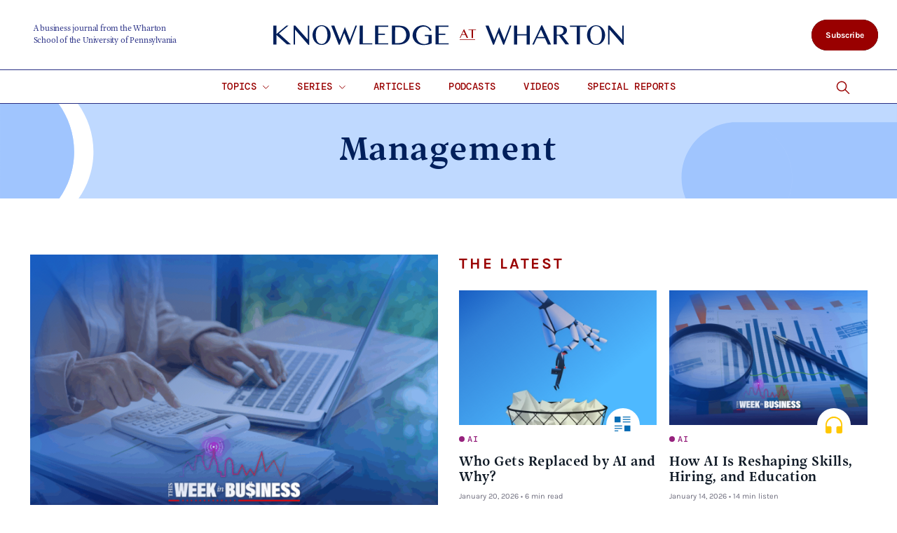

--- FILE ---
content_type: text/html; charset=UTF-8
request_url: https://knowledge.wharton.upenn.edu/category/management/
body_size: 72864
content:
<!DOCTYPE html>
<!--[if IE 8 ]>
	<html class="no-js ie8" lang="en-US">
<![endif]-->
<!--[if IE 9 ]>
	<html class="no-js ie9" lang="en-US">
<![endif]-->
<!--[if gt IE 9]><!-->
<html lang="en-US"><!--<![endif]-->
	<head>
		    <!-- Google Tag Manager - The Wharton School-->
    <script>(function(w,d,s,l,i){w[l]=w[l]||[];w[l].push({'gtm.start':
    new Date().getTime(),event:'gtm.js'});var f=d.getElementsByTagName(s)[0],
    j=d.createElement(s),dl=l!='dataLayer'?'&l='+l:'';j.async=true;j.src=
    'https://www.googletagmanager.com/gtm.js?id='+i+dl;f.parentNode.insertBefore(j,f);
    })(window,document,'script','dataLayer','GTM-MZQZFC4');</script>
    <!-- End Google Tag Manager -->
    <!-- Google Tag Manager - Executive Education-->
            		<meta charset="UTF-8">
		<meta http-equiv="X-UA-Compatible" content="IE=edge"><script type="text/javascript">(window.NREUM||(NREUM={})).init={privacy:{cookies_enabled:true},ajax:{deny_list:["bam.nr-data.net"]},feature_flags:["soft_nav"],distributed_tracing:{enabled:true}};(window.NREUM||(NREUM={})).loader_config={agentID:"1120151126",accountID:"3782926",trustKey:"66686",xpid:"VwEPU19RDhABVFNQBQYOX1ME",licenseKey:"NRJS-b8a870b4e2e92579137",applicationID:"1022279975",browserID:"1120151126"};;/*! For license information please see nr-loader-spa-1.308.0.min.js.LICENSE.txt */
(()=>{var e,t,r={384:(e,t,r)=>{"use strict";r.d(t,{NT:()=>a,US:()=>u,Zm:()=>o,bQ:()=>d,dV:()=>c,pV:()=>l});var n=r(6154),i=r(1863),s=r(1910);const a={beacon:"bam.nr-data.net",errorBeacon:"bam.nr-data.net"};function o(){return n.gm.NREUM||(n.gm.NREUM={}),void 0===n.gm.newrelic&&(n.gm.newrelic=n.gm.NREUM),n.gm.NREUM}function c(){let e=o();return e.o||(e.o={ST:n.gm.setTimeout,SI:n.gm.setImmediate||n.gm.setInterval,CT:n.gm.clearTimeout,XHR:n.gm.XMLHttpRequest,REQ:n.gm.Request,EV:n.gm.Event,PR:n.gm.Promise,MO:n.gm.MutationObserver,FETCH:n.gm.fetch,WS:n.gm.WebSocket},(0,s.i)(...Object.values(e.o))),e}function d(e,t){let r=o();r.initializedAgents??={},t.initializedAt={ms:(0,i.t)(),date:new Date},r.initializedAgents[e]=t}function u(e,t){o()[e]=t}function l(){return function(){let e=o();const t=e.info||{};e.info={beacon:a.beacon,errorBeacon:a.errorBeacon,...t}}(),function(){let e=o();const t=e.init||{};e.init={...t}}(),c(),function(){let e=o();const t=e.loader_config||{};e.loader_config={...t}}(),o()}},782:(e,t,r)=>{"use strict";r.d(t,{T:()=>n});const n=r(860).K7.pageViewTiming},860:(e,t,r)=>{"use strict";r.d(t,{$J:()=>u,K7:()=>c,P3:()=>d,XX:()=>i,Yy:()=>o,df:()=>s,qY:()=>n,v4:()=>a});const n="events",i="jserrors",s="browser/blobs",a="rum",o="browser/logs",c={ajax:"ajax",genericEvents:"generic_events",jserrors:i,logging:"logging",metrics:"metrics",pageAction:"page_action",pageViewEvent:"page_view_event",pageViewTiming:"page_view_timing",sessionReplay:"session_replay",sessionTrace:"session_trace",softNav:"soft_navigations",spa:"spa"},d={[c.pageViewEvent]:1,[c.pageViewTiming]:2,[c.metrics]:3,[c.jserrors]:4,[c.spa]:5,[c.ajax]:6,[c.sessionTrace]:7,[c.softNav]:8,[c.sessionReplay]:9,[c.logging]:10,[c.genericEvents]:11},u={[c.pageViewEvent]:a,[c.pageViewTiming]:n,[c.ajax]:n,[c.spa]:n,[c.softNav]:n,[c.metrics]:i,[c.jserrors]:i,[c.sessionTrace]:s,[c.sessionReplay]:s,[c.logging]:o,[c.genericEvents]:"ins"}},944:(e,t,r)=>{"use strict";r.d(t,{R:()=>i});var n=r(3241);function i(e,t){"function"==typeof console.debug&&(console.debug("New Relic Warning: https://github.com/newrelic/newrelic-browser-agent/blob/main/docs/warning-codes.md#".concat(e),t),(0,n.W)({agentIdentifier:null,drained:null,type:"data",name:"warn",feature:"warn",data:{code:e,secondary:t}}))}},993:(e,t,r)=>{"use strict";r.d(t,{A$:()=>s,ET:()=>a,TZ:()=>o,p_:()=>i});var n=r(860);const i={ERROR:"ERROR",WARN:"WARN",INFO:"INFO",DEBUG:"DEBUG",TRACE:"TRACE"},s={OFF:0,ERROR:1,WARN:2,INFO:3,DEBUG:4,TRACE:5},a="log",o=n.K7.logging},1541:(e,t,r)=>{"use strict";r.d(t,{U:()=>i,f:()=>n});const n={MFE:"MFE",BA:"BA"};function i(e,t){if(2!==t?.harvestEndpointVersion)return{};const r=t.agentRef.runtime.appMetadata.agents[0].entityGuid;return e?{"source.id":e.id,"source.name":e.name,"source.type":e.type,"parent.id":e.parent?.id||r,"parent.type":e.parent?.type||n.BA}:{"entity.guid":r,appId:t.agentRef.info.applicationID}}},1687:(e,t,r)=>{"use strict";r.d(t,{Ak:()=>d,Ze:()=>h,x3:()=>u});var n=r(3241),i=r(7836),s=r(3606),a=r(860),o=r(2646);const c={};function d(e,t){const r={staged:!1,priority:a.P3[t]||0};l(e),c[e].get(t)||c[e].set(t,r)}function u(e,t){e&&c[e]&&(c[e].get(t)&&c[e].delete(t),p(e,t,!1),c[e].size&&f(e))}function l(e){if(!e)throw new Error("agentIdentifier required");c[e]||(c[e]=new Map)}function h(e="",t="feature",r=!1){if(l(e),!e||!c[e].get(t)||r)return p(e,t);c[e].get(t).staged=!0,f(e)}function f(e){const t=Array.from(c[e]);t.every(([e,t])=>t.staged)&&(t.sort((e,t)=>e[1].priority-t[1].priority),t.forEach(([t])=>{c[e].delete(t),p(e,t)}))}function p(e,t,r=!0){const a=e?i.ee.get(e):i.ee,c=s.i.handlers;if(!a.aborted&&a.backlog&&c){if((0,n.W)({agentIdentifier:e,type:"lifecycle",name:"drain",feature:t}),r){const e=a.backlog[t],r=c[t];if(r){for(let t=0;e&&t<e.length;++t)g(e[t],r);Object.entries(r).forEach(([e,t])=>{Object.values(t||{}).forEach(t=>{t[0]?.on&&t[0]?.context()instanceof o.y&&t[0].on(e,t[1])})})}}a.isolatedBacklog||delete c[t],a.backlog[t]=null,a.emit("drain-"+t,[])}}function g(e,t){var r=e[1];Object.values(t[r]||{}).forEach(t=>{var r=e[0];if(t[0]===r){var n=t[1],i=e[3],s=e[2];n.apply(i,s)}})}},1738:(e,t,r)=>{"use strict";r.d(t,{U:()=>f,Y:()=>h});var n=r(3241),i=r(9908),s=r(1863),a=r(944),o=r(5701),c=r(3969),d=r(8362),u=r(860),l=r(4261);function h(e,t,r,s){const h=s||r;!h||h[e]&&h[e]!==d.d.prototype[e]||(h[e]=function(){(0,i.p)(c.xV,["API/"+e+"/called"],void 0,u.K7.metrics,r.ee),(0,n.W)({agentIdentifier:r.agentIdentifier,drained:!!o.B?.[r.agentIdentifier],type:"data",name:"api",feature:l.Pl+e,data:{}});try{return t.apply(this,arguments)}catch(e){(0,a.R)(23,e)}})}function f(e,t,r,n,a){const o=e.info;null===r?delete o.jsAttributes[t]:o.jsAttributes[t]=r,(a||null===r)&&(0,i.p)(l.Pl+n,[(0,s.t)(),t,r],void 0,"session",e.ee)}},1741:(e,t,r)=>{"use strict";r.d(t,{W:()=>s});var n=r(944),i=r(4261);class s{#e(e,...t){if(this[e]!==s.prototype[e])return this[e](...t);(0,n.R)(35,e)}addPageAction(e,t){return this.#e(i.hG,e,t)}register(e){return this.#e(i.eY,e)}recordCustomEvent(e,t){return this.#e(i.fF,e,t)}setPageViewName(e,t){return this.#e(i.Fw,e,t)}setCustomAttribute(e,t,r){return this.#e(i.cD,e,t,r)}noticeError(e,t){return this.#e(i.o5,e,t)}setUserId(e,t=!1){return this.#e(i.Dl,e,t)}setApplicationVersion(e){return this.#e(i.nb,e)}setErrorHandler(e){return this.#e(i.bt,e)}addRelease(e,t){return this.#e(i.k6,e,t)}log(e,t){return this.#e(i.$9,e,t)}start(){return this.#e(i.d3)}finished(e){return this.#e(i.BL,e)}recordReplay(){return this.#e(i.CH)}pauseReplay(){return this.#e(i.Tb)}addToTrace(e){return this.#e(i.U2,e)}setCurrentRouteName(e){return this.#e(i.PA,e)}interaction(e){return this.#e(i.dT,e)}wrapLogger(e,t,r){return this.#e(i.Wb,e,t,r)}measure(e,t){return this.#e(i.V1,e,t)}consent(e){return this.#e(i.Pv,e)}}},1863:(e,t,r)=>{"use strict";function n(){return Math.floor(performance.now())}r.d(t,{t:()=>n})},1910:(e,t,r)=>{"use strict";r.d(t,{i:()=>s});var n=r(944);const i=new Map;function s(...e){return e.every(e=>{if(i.has(e))return i.get(e);const t="function"==typeof e?e.toString():"",r=t.includes("[native code]"),s=t.includes("nrWrapper");return r||s||(0,n.R)(64,e?.name||t),i.set(e,r),r})}},2555:(e,t,r)=>{"use strict";r.d(t,{D:()=>o,f:()=>a});var n=r(384),i=r(8122);const s={beacon:n.NT.beacon,errorBeacon:n.NT.errorBeacon,licenseKey:void 0,applicationID:void 0,sa:void 0,queueTime:void 0,applicationTime:void 0,ttGuid:void 0,user:void 0,account:void 0,product:void 0,extra:void 0,jsAttributes:{},userAttributes:void 0,atts:void 0,transactionName:void 0,tNamePlain:void 0};function a(e){try{return!!e.licenseKey&&!!e.errorBeacon&&!!e.applicationID}catch(e){return!1}}const o=e=>(0,i.a)(e,s)},2614:(e,t,r)=>{"use strict";r.d(t,{BB:()=>a,H3:()=>n,g:()=>d,iL:()=>c,tS:()=>o,uh:()=>i,wk:()=>s});const n="NRBA",i="SESSION",s=144e5,a=18e5,o={STARTED:"session-started",PAUSE:"session-pause",RESET:"session-reset",RESUME:"session-resume",UPDATE:"session-update"},c={SAME_TAB:"same-tab",CROSS_TAB:"cross-tab"},d={OFF:0,FULL:1,ERROR:2}},2646:(e,t,r)=>{"use strict";r.d(t,{y:()=>n});class n{constructor(e){this.contextId=e}}},2843:(e,t,r)=>{"use strict";r.d(t,{G:()=>s,u:()=>i});var n=r(3878);function i(e,t=!1,r,i){(0,n.DD)("visibilitychange",function(){if(t)return void("hidden"===document.visibilityState&&e());e(document.visibilityState)},r,i)}function s(e,t,r){(0,n.sp)("pagehide",e,t,r)}},3241:(e,t,r)=>{"use strict";r.d(t,{W:()=>s});var n=r(6154);const i="newrelic";function s(e={}){try{n.gm.dispatchEvent(new CustomEvent(i,{detail:e}))}catch(e){}}},3304:(e,t,r)=>{"use strict";r.d(t,{A:()=>s});var n=r(7836);const i=()=>{const e=new WeakSet;return(t,r)=>{if("object"==typeof r&&null!==r){if(e.has(r))return;e.add(r)}return r}};function s(e){try{return JSON.stringify(e,i())??""}catch(e){try{n.ee.emit("internal-error",[e])}catch(e){}return""}}},3333:(e,t,r)=>{"use strict";r.d(t,{$v:()=>u,TZ:()=>n,Xh:()=>c,Zp:()=>i,kd:()=>d,mq:()=>o,nf:()=>a,qN:()=>s});const n=r(860).K7.genericEvents,i=["auxclick","click","copy","keydown","paste","scrollend"],s=["focus","blur"],a=4,o=1e3,c=2e3,d=["PageAction","UserAction","BrowserPerformance"],u={RESOURCES:"experimental.resources",REGISTER:"register"}},3434:(e,t,r)=>{"use strict";r.d(t,{Jt:()=>s,YM:()=>d});var n=r(7836),i=r(5607);const s="nr@original:".concat(i.W),a=50;var o=Object.prototype.hasOwnProperty,c=!1;function d(e,t){return e||(e=n.ee),r.inPlace=function(e,t,n,i,s){n||(n="");const a="-"===n.charAt(0);for(let o=0;o<t.length;o++){const c=t[o],d=e[c];l(d)||(e[c]=r(d,a?c+n:n,i,c,s))}},r.flag=s,r;function r(t,r,n,c,d){return l(t)?t:(r||(r=""),nrWrapper[s]=t,function(e,t,r){if(Object.defineProperty&&Object.keys)try{return Object.keys(e).forEach(function(r){Object.defineProperty(t,r,{get:function(){return e[r]},set:function(t){return e[r]=t,t}})}),t}catch(e){u([e],r)}for(var n in e)o.call(e,n)&&(t[n]=e[n])}(t,nrWrapper,e),nrWrapper);function nrWrapper(){var s,o,l,h;let f;try{o=this,s=[...arguments],l="function"==typeof n?n(s,o):n||{}}catch(t){u([t,"",[s,o,c],l],e)}i(r+"start",[s,o,c],l,d);const p=performance.now();let g;try{return h=t.apply(o,s),g=performance.now(),h}catch(e){throw g=performance.now(),i(r+"err",[s,o,e],l,d),f=e,f}finally{const e=g-p,t={start:p,end:g,duration:e,isLongTask:e>=a,methodName:c,thrownError:f};t.isLongTask&&i("long-task",[t,o],l,d),i(r+"end",[s,o,h],l,d)}}}function i(r,n,i,s){if(!c||t){var a=c;c=!0;try{e.emit(r,n,i,t,s)}catch(t){u([t,r,n,i],e)}c=a}}}function u(e,t){t||(t=n.ee);try{t.emit("internal-error",e)}catch(e){}}function l(e){return!(e&&"function"==typeof e&&e.apply&&!e[s])}},3606:(e,t,r)=>{"use strict";r.d(t,{i:()=>s});var n=r(9908);s.on=a;var i=s.handlers={};function s(e,t,r,s){a(s||n.d,i,e,t,r)}function a(e,t,r,i,s){s||(s="feature"),e||(e=n.d);var a=t[s]=t[s]||{};(a[r]=a[r]||[]).push([e,i])}},3738:(e,t,r)=>{"use strict";r.d(t,{He:()=>i,Kp:()=>o,Lc:()=>d,Rz:()=>u,TZ:()=>n,bD:()=>s,d3:()=>a,jx:()=>l,sl:()=>h,uP:()=>c});const n=r(860).K7.sessionTrace,i="bstResource",s="resource",a="-start",o="-end",c="fn"+a,d="fn"+o,u="pushState",l=1e3,h=3e4},3785:(e,t,r)=>{"use strict";r.d(t,{R:()=>c,b:()=>d});var n=r(9908),i=r(1863),s=r(860),a=r(3969),o=r(993);function c(e,t,r={},c=o.p_.INFO,d=!0,u,l=(0,i.t)()){(0,n.p)(a.xV,["API/logging/".concat(c.toLowerCase(),"/called")],void 0,s.K7.metrics,e),(0,n.p)(o.ET,[l,t,r,c,d,u],void 0,s.K7.logging,e)}function d(e){return"string"==typeof e&&Object.values(o.p_).some(t=>t===e.toUpperCase().trim())}},3878:(e,t,r)=>{"use strict";function n(e,t){return{capture:e,passive:!1,signal:t}}function i(e,t,r=!1,i){window.addEventListener(e,t,n(r,i))}function s(e,t,r=!1,i){document.addEventListener(e,t,n(r,i))}r.d(t,{DD:()=>s,jT:()=>n,sp:()=>i})},3962:(e,t,r)=>{"use strict";r.d(t,{AM:()=>a,O2:()=>l,OV:()=>s,Qu:()=>h,TZ:()=>c,ih:()=>f,pP:()=>o,t1:()=>u,tC:()=>i,wD:()=>d});var n=r(860);const i=["click","keydown","submit"],s="popstate",a="api",o="initialPageLoad",c=n.K7.softNav,d=5e3,u=500,l={INITIAL_PAGE_LOAD:"",ROUTE_CHANGE:1,UNSPECIFIED:2},h={INTERACTION:1,AJAX:2,CUSTOM_END:3,CUSTOM_TRACER:4},f={IP:"in progress",PF:"pending finish",FIN:"finished",CAN:"cancelled"}},3969:(e,t,r)=>{"use strict";r.d(t,{TZ:()=>n,XG:()=>o,rs:()=>i,xV:()=>a,z_:()=>s});const n=r(860).K7.metrics,i="sm",s="cm",a="storeSupportabilityMetrics",o="storeEventMetrics"},4234:(e,t,r)=>{"use strict";r.d(t,{W:()=>s});var n=r(7836),i=r(1687);class s{constructor(e,t){this.agentIdentifier=e,this.ee=n.ee.get(e),this.featureName=t,this.blocked=!1}deregisterDrain(){(0,i.x3)(this.agentIdentifier,this.featureName)}}},4261:(e,t,r)=>{"use strict";r.d(t,{$9:()=>u,BL:()=>c,CH:()=>p,Dl:()=>R,Fw:()=>w,PA:()=>v,Pl:()=>n,Pv:()=>A,Tb:()=>h,U2:()=>a,V1:()=>E,Wb:()=>T,bt:()=>y,cD:()=>b,d3:()=>x,dT:()=>d,eY:()=>g,fF:()=>f,hG:()=>s,hw:()=>i,k6:()=>o,nb:()=>m,o5:()=>l});const n="api-",i=n+"ixn-",s="addPageAction",a="addToTrace",o="addRelease",c="finished",d="interaction",u="log",l="noticeError",h="pauseReplay",f="recordCustomEvent",p="recordReplay",g="register",m="setApplicationVersion",v="setCurrentRouteName",b="setCustomAttribute",y="setErrorHandler",w="setPageViewName",R="setUserId",x="start",T="wrapLogger",E="measure",A="consent"},5205:(e,t,r)=>{"use strict";r.d(t,{j:()=>S});var n=r(384),i=r(1741);var s=r(2555),a=r(3333);const o=e=>{if(!e||"string"!=typeof e)return!1;try{document.createDocumentFragment().querySelector(e)}catch{return!1}return!0};var c=r(2614),d=r(944),u=r(8122);const l="[data-nr-mask]",h=e=>(0,u.a)(e,(()=>{const e={feature_flags:[],experimental:{allow_registered_children:!1,resources:!1},mask_selector:"*",block_selector:"[data-nr-block]",mask_input_options:{color:!1,date:!1,"datetime-local":!1,email:!1,month:!1,number:!1,range:!1,search:!1,tel:!1,text:!1,time:!1,url:!1,week:!1,textarea:!1,select:!1,password:!0}};return{ajax:{deny_list:void 0,block_internal:!0,enabled:!0,autoStart:!0},api:{get allow_registered_children(){return e.feature_flags.includes(a.$v.REGISTER)||e.experimental.allow_registered_children},set allow_registered_children(t){e.experimental.allow_registered_children=t},duplicate_registered_data:!1},browser_consent_mode:{enabled:!1},distributed_tracing:{enabled:void 0,exclude_newrelic_header:void 0,cors_use_newrelic_header:void 0,cors_use_tracecontext_headers:void 0,allowed_origins:void 0},get feature_flags(){return e.feature_flags},set feature_flags(t){e.feature_flags=t},generic_events:{enabled:!0,autoStart:!0},harvest:{interval:30},jserrors:{enabled:!0,autoStart:!0},logging:{enabled:!0,autoStart:!0},metrics:{enabled:!0,autoStart:!0},obfuscate:void 0,page_action:{enabled:!0},page_view_event:{enabled:!0,autoStart:!0},page_view_timing:{enabled:!0,autoStart:!0},performance:{capture_marks:!1,capture_measures:!1,capture_detail:!0,resources:{get enabled(){return e.feature_flags.includes(a.$v.RESOURCES)||e.experimental.resources},set enabled(t){e.experimental.resources=t},asset_types:[],first_party_domains:[],ignore_newrelic:!0}},privacy:{cookies_enabled:!0},proxy:{assets:void 0,beacon:void 0},session:{expiresMs:c.wk,inactiveMs:c.BB},session_replay:{autoStart:!0,enabled:!1,preload:!1,sampling_rate:10,error_sampling_rate:100,collect_fonts:!1,inline_images:!1,fix_stylesheets:!0,mask_all_inputs:!0,get mask_text_selector(){return e.mask_selector},set mask_text_selector(t){o(t)?e.mask_selector="".concat(t,",").concat(l):""===t||null===t?e.mask_selector=l:(0,d.R)(5,t)},get block_class(){return"nr-block"},get ignore_class(){return"nr-ignore"},get mask_text_class(){return"nr-mask"},get block_selector(){return e.block_selector},set block_selector(t){o(t)?e.block_selector+=",".concat(t):""!==t&&(0,d.R)(6,t)},get mask_input_options(){return e.mask_input_options},set mask_input_options(t){t&&"object"==typeof t?e.mask_input_options={...t,password:!0}:(0,d.R)(7,t)}},session_trace:{enabled:!0,autoStart:!0},soft_navigations:{enabled:!0,autoStart:!0},spa:{enabled:!0,autoStart:!0},ssl:void 0,user_actions:{enabled:!0,elementAttributes:["id","className","tagName","type"]}}})());var f=r(6154),p=r(9324);let g=0;const m={buildEnv:p.F3,distMethod:p.Xs,version:p.xv,originTime:f.WN},v={consented:!1},b={appMetadata:{},get consented(){return this.session?.state?.consent||v.consented},set consented(e){v.consented=e},customTransaction:void 0,denyList:void 0,disabled:!1,harvester:void 0,isolatedBacklog:!1,isRecording:!1,loaderType:void 0,maxBytes:3e4,obfuscator:void 0,onerror:void 0,ptid:void 0,releaseIds:{},session:void 0,timeKeeper:void 0,registeredEntities:[],jsAttributesMetadata:{bytes:0},get harvestCount(){return++g}},y=e=>{const t=(0,u.a)(e,b),r=Object.keys(m).reduce((e,t)=>(e[t]={value:m[t],writable:!1,configurable:!0,enumerable:!0},e),{});return Object.defineProperties(t,r)};var w=r(5701);const R=e=>{const t=e.startsWith("http");e+="/",r.p=t?e:"https://"+e};var x=r(7836),T=r(3241);const E={accountID:void 0,trustKey:void 0,agentID:void 0,licenseKey:void 0,applicationID:void 0,xpid:void 0},A=e=>(0,u.a)(e,E),_=new Set;function S(e,t={},r,a){let{init:o,info:c,loader_config:d,runtime:u={},exposed:l=!0}=t;if(!c){const e=(0,n.pV)();o=e.init,c=e.info,d=e.loader_config}e.init=h(o||{}),e.loader_config=A(d||{}),c.jsAttributes??={},f.bv&&(c.jsAttributes.isWorker=!0),e.info=(0,s.D)(c);const p=e.init,g=[c.beacon,c.errorBeacon];_.has(e.agentIdentifier)||(p.proxy.assets&&(R(p.proxy.assets),g.push(p.proxy.assets)),p.proxy.beacon&&g.push(p.proxy.beacon),e.beacons=[...g],function(e){const t=(0,n.pV)();Object.getOwnPropertyNames(i.W.prototype).forEach(r=>{const n=i.W.prototype[r];if("function"!=typeof n||"constructor"===n)return;let s=t[r];e[r]&&!1!==e.exposed&&"micro-agent"!==e.runtime?.loaderType&&(t[r]=(...t)=>{const n=e[r](...t);return s?s(...t):n})})}(e),(0,n.US)("activatedFeatures",w.B)),u.denyList=[...p.ajax.deny_list||[],...p.ajax.block_internal?g:[]],u.ptid=e.agentIdentifier,u.loaderType=r,e.runtime=y(u),_.has(e.agentIdentifier)||(e.ee=x.ee.get(e.agentIdentifier),e.exposed=l,(0,T.W)({agentIdentifier:e.agentIdentifier,drained:!!w.B?.[e.agentIdentifier],type:"lifecycle",name:"initialize",feature:void 0,data:e.config})),_.add(e.agentIdentifier)}},5270:(e,t,r)=>{"use strict";r.d(t,{Aw:()=>a,SR:()=>s,rF:()=>o});var n=r(384),i=r(7767);function s(e){return!!(0,n.dV)().o.MO&&(0,i.V)(e)&&!0===e?.session_trace.enabled}function a(e){return!0===e?.session_replay.preload&&s(e)}function o(e,t){try{if("string"==typeof t?.type){if("password"===t.type.toLowerCase())return"*".repeat(e?.length||0);if(void 0!==t?.dataset?.nrUnmask||t?.classList?.contains("nr-unmask"))return e}}catch(e){}return"string"==typeof e?e.replace(/[\S]/g,"*"):"*".repeat(e?.length||0)}},5289:(e,t,r)=>{"use strict";r.d(t,{GG:()=>a,Qr:()=>c,sB:()=>o});var n=r(3878),i=r(6389);function s(){return"undefined"==typeof document||"complete"===document.readyState}function a(e,t){if(s())return e();const r=(0,i.J)(e),a=setInterval(()=>{s()&&(clearInterval(a),r())},500);(0,n.sp)("load",r,t)}function o(e){if(s())return e();(0,n.DD)("DOMContentLoaded",e)}function c(e){if(s())return e();(0,n.sp)("popstate",e)}},5607:(e,t,r)=>{"use strict";r.d(t,{W:()=>n});const n=(0,r(9566).bz)()},5701:(e,t,r)=>{"use strict";r.d(t,{B:()=>s,t:()=>a});var n=r(3241);const i=new Set,s={};function a(e,t){const r=t.agentIdentifier;s[r]??={},e&&"object"==typeof e&&(i.has(r)||(t.ee.emit("rumresp",[e]),s[r]=e,i.add(r),(0,n.W)({agentIdentifier:r,loaded:!0,drained:!0,type:"lifecycle",name:"load",feature:void 0,data:e})))}},6154:(e,t,r)=>{"use strict";r.d(t,{OF:()=>d,RI:()=>i,WN:()=>h,bv:()=>s,eN:()=>f,gm:()=>a,lR:()=>l,m:()=>c,mw:()=>o,sb:()=>u});var n=r(1863);const i="undefined"!=typeof window&&!!window.document,s="undefined"!=typeof WorkerGlobalScope&&("undefined"!=typeof self&&self instanceof WorkerGlobalScope&&self.navigator instanceof WorkerNavigator||"undefined"!=typeof globalThis&&globalThis instanceof WorkerGlobalScope&&globalThis.navigator instanceof WorkerNavigator),a=i?window:"undefined"!=typeof WorkerGlobalScope&&("undefined"!=typeof self&&self instanceof WorkerGlobalScope&&self||"undefined"!=typeof globalThis&&globalThis instanceof WorkerGlobalScope&&globalThis),o=Boolean("hidden"===a?.document?.visibilityState),c=""+a?.location,d=/iPad|iPhone|iPod/.test(a.navigator?.userAgent),u=d&&"undefined"==typeof SharedWorker,l=(()=>{const e=a.navigator?.userAgent?.match(/Firefox[/\s](\d+\.\d+)/);return Array.isArray(e)&&e.length>=2?+e[1]:0})(),h=Date.now()-(0,n.t)(),f=()=>"undefined"!=typeof PerformanceNavigationTiming&&a?.performance?.getEntriesByType("navigation")?.[0]?.responseStart},6344:(e,t,r)=>{"use strict";r.d(t,{BB:()=>u,Qb:()=>l,TZ:()=>i,Ug:()=>a,Vh:()=>s,_s:()=>o,bc:()=>d,yP:()=>c});var n=r(2614);const i=r(860).K7.sessionReplay,s="errorDuringReplay",a=.12,o={DomContentLoaded:0,Load:1,FullSnapshot:2,IncrementalSnapshot:3,Meta:4,Custom:5},c={[n.g.ERROR]:15e3,[n.g.FULL]:3e5,[n.g.OFF]:0},d={RESET:{message:"Session was reset",sm:"Reset"},IMPORT:{message:"Recorder failed to import",sm:"Import"},TOO_MANY:{message:"429: Too Many Requests",sm:"Too-Many"},TOO_BIG:{message:"Payload was too large",sm:"Too-Big"},CROSS_TAB:{message:"Session Entity was set to OFF on another tab",sm:"Cross-Tab"},ENTITLEMENTS:{message:"Session Replay is not allowed and will not be started",sm:"Entitlement"}},u=5e3,l={API:"api",RESUME:"resume",SWITCH_TO_FULL:"switchToFull",INITIALIZE:"initialize",PRELOAD:"preload"}},6389:(e,t,r)=>{"use strict";function n(e,t=500,r={}){const n=r?.leading||!1;let i;return(...r)=>{n&&void 0===i&&(e.apply(this,r),i=setTimeout(()=>{i=clearTimeout(i)},t)),n||(clearTimeout(i),i=setTimeout(()=>{e.apply(this,r)},t))}}function i(e){let t=!1;return(...r)=>{t||(t=!0,e.apply(this,r))}}r.d(t,{J:()=>i,s:()=>n})},6630:(e,t,r)=>{"use strict";r.d(t,{T:()=>n});const n=r(860).K7.pageViewEvent},6774:(e,t,r)=>{"use strict";r.d(t,{T:()=>n});const n=r(860).K7.jserrors},7295:(e,t,r)=>{"use strict";r.d(t,{Xv:()=>a,gX:()=>i,iW:()=>s});var n=[];function i(e){if(!e||s(e))return!1;if(0===n.length)return!0;if("*"===n[0].hostname)return!1;for(var t=0;t<n.length;t++){var r=n[t];if(r.hostname.test(e.hostname)&&r.pathname.test(e.pathname))return!1}return!0}function s(e){return void 0===e.hostname}function a(e){if(n=[],e&&e.length)for(var t=0;t<e.length;t++){let r=e[t];if(!r)continue;if("*"===r)return void(n=[{hostname:"*"}]);0===r.indexOf("http://")?r=r.substring(7):0===r.indexOf("https://")&&(r=r.substring(8));const i=r.indexOf("/");let s,a;i>0?(s=r.substring(0,i),a=r.substring(i)):(s=r,a="*");let[c]=s.split(":");n.push({hostname:o(c),pathname:o(a,!0)})}}function o(e,t=!1){const r=e.replace(/[.+?^${}()|[\]\\]/g,e=>"\\"+e).replace(/\*/g,".*?");return new RegExp((t?"^":"")+r+"$")}},7485:(e,t,r)=>{"use strict";r.d(t,{D:()=>i});var n=r(6154);function i(e){if(0===(e||"").indexOf("data:"))return{protocol:"data"};try{const t=new URL(e,location.href),r={port:t.port,hostname:t.hostname,pathname:t.pathname,search:t.search,protocol:t.protocol.slice(0,t.protocol.indexOf(":")),sameOrigin:t.protocol===n.gm?.location?.protocol&&t.host===n.gm?.location?.host};return r.port&&""!==r.port||("http:"===t.protocol&&(r.port="80"),"https:"===t.protocol&&(r.port="443")),r.pathname&&""!==r.pathname?r.pathname.startsWith("/")||(r.pathname="/".concat(r.pathname)):r.pathname="/",r}catch(e){return{}}}},7699:(e,t,r)=>{"use strict";r.d(t,{It:()=>s,KC:()=>o,No:()=>i,qh:()=>a});var n=r(860);const i=16e3,s=1e6,a="SESSION_ERROR",o={[n.K7.logging]:!0,[n.K7.genericEvents]:!1,[n.K7.jserrors]:!1,[n.K7.ajax]:!1}},7767:(e,t,r)=>{"use strict";r.d(t,{V:()=>i});var n=r(6154);const i=e=>n.RI&&!0===e?.privacy.cookies_enabled},7836:(e,t,r)=>{"use strict";r.d(t,{P:()=>o,ee:()=>c});var n=r(384),i=r(8990),s=r(2646),a=r(5607);const o="nr@context:".concat(a.W),c=function e(t,r){var n={},a={},u={},l=!1;try{l=16===r.length&&d.initializedAgents?.[r]?.runtime.isolatedBacklog}catch(e){}var h={on:p,addEventListener:p,removeEventListener:function(e,t){var r=n[e];if(!r)return;for(var i=0;i<r.length;i++)r[i]===t&&r.splice(i,1)},emit:function(e,r,n,i,s){!1!==s&&(s=!0);if(c.aborted&&!i)return;t&&s&&t.emit(e,r,n);var o=f(n);g(e).forEach(e=>{e.apply(o,r)});var d=v()[a[e]];d&&d.push([h,e,r,o]);return o},get:m,listeners:g,context:f,buffer:function(e,t){const r=v();if(t=t||"feature",h.aborted)return;Object.entries(e||{}).forEach(([e,n])=>{a[n]=t,t in r||(r[t]=[])})},abort:function(){h._aborted=!0,Object.keys(h.backlog).forEach(e=>{delete h.backlog[e]})},isBuffering:function(e){return!!v()[a[e]]},debugId:r,backlog:l?{}:t&&"object"==typeof t.backlog?t.backlog:{},isolatedBacklog:l};return Object.defineProperty(h,"aborted",{get:()=>{let e=h._aborted||!1;return e||(t&&(e=t.aborted),e)}}),h;function f(e){return e&&e instanceof s.y?e:e?(0,i.I)(e,o,()=>new s.y(o)):new s.y(o)}function p(e,t){n[e]=g(e).concat(t)}function g(e){return n[e]||[]}function m(t){return u[t]=u[t]||e(h,t)}function v(){return h.backlog}}(void 0,"globalEE"),d=(0,n.Zm)();d.ee||(d.ee=c)},8122:(e,t,r)=>{"use strict";r.d(t,{a:()=>i});var n=r(944);function i(e,t){try{if(!e||"object"!=typeof e)return(0,n.R)(3);if(!t||"object"!=typeof t)return(0,n.R)(4);const r=Object.create(Object.getPrototypeOf(t),Object.getOwnPropertyDescriptors(t)),s=0===Object.keys(r).length?e:r;for(let a in s)if(void 0!==e[a])try{if(null===e[a]){r[a]=null;continue}Array.isArray(e[a])&&Array.isArray(t[a])?r[a]=Array.from(new Set([...e[a],...t[a]])):"object"==typeof e[a]&&"object"==typeof t[a]?r[a]=i(e[a],t[a]):r[a]=e[a]}catch(e){r[a]||(0,n.R)(1,e)}return r}catch(e){(0,n.R)(2,e)}}},8139:(e,t,r)=>{"use strict";r.d(t,{u:()=>h});var n=r(7836),i=r(3434),s=r(8990),a=r(6154);const o={},c=a.gm.XMLHttpRequest,d="addEventListener",u="removeEventListener",l="nr@wrapped:".concat(n.P);function h(e){var t=function(e){return(e||n.ee).get("events")}(e);if(o[t.debugId]++)return t;o[t.debugId]=1;var r=(0,i.YM)(t,!0);function h(e){r.inPlace(e,[d,u],"-",p)}function p(e,t){return e[1]}return"getPrototypeOf"in Object&&(a.RI&&f(document,h),c&&f(c.prototype,h),f(a.gm,h)),t.on(d+"-start",function(e,t){var n=e[1];if(null!==n&&("function"==typeof n||"object"==typeof n)&&"newrelic"!==e[0]){var i=(0,s.I)(n,l,function(){var e={object:function(){if("function"!=typeof n.handleEvent)return;return n.handleEvent.apply(n,arguments)},function:n}[typeof n];return e?r(e,"fn-",null,e.name||"anonymous"):n});this.wrapped=e[1]=i}}),t.on(u+"-start",function(e){e[1]=this.wrapped||e[1]}),t}function f(e,t,...r){let n=e;for(;"object"==typeof n&&!Object.prototype.hasOwnProperty.call(n,d);)n=Object.getPrototypeOf(n);n&&t(n,...r)}},8362:(e,t,r)=>{"use strict";r.d(t,{d:()=>s});var n=r(9566),i=r(1741);class s extends i.W{agentIdentifier=(0,n.LA)(16)}},8374:(e,t,r)=>{r.nc=(()=>{try{return document?.currentScript?.nonce}catch(e){}return""})()},8990:(e,t,r)=>{"use strict";r.d(t,{I:()=>i});var n=Object.prototype.hasOwnProperty;function i(e,t,r){if(n.call(e,t))return e[t];var i=r();if(Object.defineProperty&&Object.keys)try{return Object.defineProperty(e,t,{value:i,writable:!0,enumerable:!1}),i}catch(e){}return e[t]=i,i}},9119:(e,t,r)=>{"use strict";r.d(t,{L:()=>s});var n=/([^?#]*)[^#]*(#[^?]*|$).*/,i=/([^?#]*)().*/;function s(e,t){return e?e.replace(t?n:i,"$1$2"):e}},9300:(e,t,r)=>{"use strict";r.d(t,{T:()=>n});const n=r(860).K7.ajax},9324:(e,t,r)=>{"use strict";r.d(t,{AJ:()=>a,F3:()=>i,Xs:()=>s,Yq:()=>o,xv:()=>n});const n="1.308.0",i="PROD",s="CDN",a="@newrelic/rrweb",o="1.0.1"},9566:(e,t,r)=>{"use strict";r.d(t,{LA:()=>o,ZF:()=>c,bz:()=>a,el:()=>d});var n=r(6154);const i="xxxxxxxx-xxxx-4xxx-yxxx-xxxxxxxxxxxx";function s(e,t){return e?15&e[t]:16*Math.random()|0}function a(){const e=n.gm?.crypto||n.gm?.msCrypto;let t,r=0;return e&&e.getRandomValues&&(t=e.getRandomValues(new Uint8Array(30))),i.split("").map(e=>"x"===e?s(t,r++).toString(16):"y"===e?(3&s()|8).toString(16):e).join("")}function o(e){const t=n.gm?.crypto||n.gm?.msCrypto;let r,i=0;t&&t.getRandomValues&&(r=t.getRandomValues(new Uint8Array(e)));const a=[];for(var o=0;o<e;o++)a.push(s(r,i++).toString(16));return a.join("")}function c(){return o(16)}function d(){return o(32)}},9908:(e,t,r)=>{"use strict";r.d(t,{d:()=>n,p:()=>i});var n=r(7836).ee.get("handle");function i(e,t,r,i,s){s?(s.buffer([e],i),s.emit(e,t,r)):(n.buffer([e],i),n.emit(e,t,r))}}},n={};function i(e){var t=n[e];if(void 0!==t)return t.exports;var s=n[e]={exports:{}};return r[e](s,s.exports,i),s.exports}i.m=r,i.d=(e,t)=>{for(var r in t)i.o(t,r)&&!i.o(e,r)&&Object.defineProperty(e,r,{enumerable:!0,get:t[r]})},i.f={},i.e=e=>Promise.all(Object.keys(i.f).reduce((t,r)=>(i.f[r](e,t),t),[])),i.u=e=>({212:"nr-spa-compressor",249:"nr-spa-recorder",478:"nr-spa"}[e]+"-1.308.0.min.js"),i.o=(e,t)=>Object.prototype.hasOwnProperty.call(e,t),e={},t="NRBA-1.308.0.PROD:",i.l=(r,n,s,a)=>{if(e[r])e[r].push(n);else{var o,c;if(void 0!==s)for(var d=document.getElementsByTagName("script"),u=0;u<d.length;u++){var l=d[u];if(l.getAttribute("src")==r||l.getAttribute("data-webpack")==t+s){o=l;break}}if(!o){c=!0;var h={478:"sha512-RSfSVnmHk59T/uIPbdSE0LPeqcEdF4/+XhfJdBuccH5rYMOEZDhFdtnh6X6nJk7hGpzHd9Ujhsy7lZEz/ORYCQ==",249:"sha512-ehJXhmntm85NSqW4MkhfQqmeKFulra3klDyY0OPDUE+sQ3GokHlPh1pmAzuNy//3j4ac6lzIbmXLvGQBMYmrkg==",212:"sha512-B9h4CR46ndKRgMBcK+j67uSR2RCnJfGefU+A7FrgR/k42ovXy5x/MAVFiSvFxuVeEk/pNLgvYGMp1cBSK/G6Fg=="};(o=document.createElement("script")).charset="utf-8",i.nc&&o.setAttribute("nonce",i.nc),o.setAttribute("data-webpack",t+s),o.src=r,0!==o.src.indexOf(window.location.origin+"/")&&(o.crossOrigin="anonymous"),h[a]&&(o.integrity=h[a])}e[r]=[n];var f=(t,n)=>{o.onerror=o.onload=null,clearTimeout(p);var i=e[r];if(delete e[r],o.parentNode&&o.parentNode.removeChild(o),i&&i.forEach(e=>e(n)),t)return t(n)},p=setTimeout(f.bind(null,void 0,{type:"timeout",target:o}),12e4);o.onerror=f.bind(null,o.onerror),o.onload=f.bind(null,o.onload),c&&document.head.appendChild(o)}},i.r=e=>{"undefined"!=typeof Symbol&&Symbol.toStringTag&&Object.defineProperty(e,Symbol.toStringTag,{value:"Module"}),Object.defineProperty(e,"__esModule",{value:!0})},i.p="https://js-agent.newrelic.com/",(()=>{var e={38:0,788:0};i.f.j=(t,r)=>{var n=i.o(e,t)?e[t]:void 0;if(0!==n)if(n)r.push(n[2]);else{var s=new Promise((r,i)=>n=e[t]=[r,i]);r.push(n[2]=s);var a=i.p+i.u(t),o=new Error;i.l(a,r=>{if(i.o(e,t)&&(0!==(n=e[t])&&(e[t]=void 0),n)){var s=r&&("load"===r.type?"missing":r.type),a=r&&r.target&&r.target.src;o.message="Loading chunk "+t+" failed: ("+s+": "+a+")",o.name="ChunkLoadError",o.type=s,o.request=a,n[1](o)}},"chunk-"+t,t)}};var t=(t,r)=>{var n,s,[a,o,c]=r,d=0;if(a.some(t=>0!==e[t])){for(n in o)i.o(o,n)&&(i.m[n]=o[n]);if(c)c(i)}for(t&&t(r);d<a.length;d++)s=a[d],i.o(e,s)&&e[s]&&e[s][0](),e[s]=0},r=self["webpackChunk:NRBA-1.308.0.PROD"]=self["webpackChunk:NRBA-1.308.0.PROD"]||[];r.forEach(t.bind(null,0)),r.push=t.bind(null,r.push.bind(r))})(),(()=>{"use strict";i(8374);var e=i(8362),t=i(860);const r=Object.values(t.K7);var n=i(5205);var s=i(9908),a=i(1863),o=i(4261),c=i(1738);var d=i(1687),u=i(4234),l=i(5289),h=i(6154),f=i(944),p=i(5270),g=i(7767),m=i(6389),v=i(7699);class b extends u.W{constructor(e,t){super(e.agentIdentifier,t),this.agentRef=e,this.abortHandler=void 0,this.featAggregate=void 0,this.loadedSuccessfully=void 0,this.onAggregateImported=new Promise(e=>{this.loadedSuccessfully=e}),this.deferred=Promise.resolve(),!1===e.init[this.featureName].autoStart?this.deferred=new Promise((t,r)=>{this.ee.on("manual-start-all",(0,m.J)(()=>{(0,d.Ak)(e.agentIdentifier,this.featureName),t()}))}):(0,d.Ak)(e.agentIdentifier,t)}importAggregator(e,t,r={}){if(this.featAggregate)return;const n=async()=>{let n;await this.deferred;try{if((0,g.V)(e.init)){const{setupAgentSession:t}=await i.e(478).then(i.bind(i,8766));n=t(e)}}catch(e){(0,f.R)(20,e),this.ee.emit("internal-error",[e]),(0,s.p)(v.qh,[e],void 0,this.featureName,this.ee)}try{if(!this.#t(this.featureName,n,e.init))return(0,d.Ze)(this.agentIdentifier,this.featureName),void this.loadedSuccessfully(!1);const{Aggregate:i}=await t();this.featAggregate=new i(e,r),e.runtime.harvester.initializedAggregates.push(this.featAggregate),this.loadedSuccessfully(!0)}catch(e){(0,f.R)(34,e),this.abortHandler?.(),(0,d.Ze)(this.agentIdentifier,this.featureName,!0),this.loadedSuccessfully(!1),this.ee&&this.ee.abort()}};h.RI?(0,l.GG)(()=>n(),!0):n()}#t(e,r,n){if(this.blocked)return!1;switch(e){case t.K7.sessionReplay:return(0,p.SR)(n)&&!!r;case t.K7.sessionTrace:return!!r;default:return!0}}}var y=i(6630),w=i(2614),R=i(3241);class x extends b{static featureName=y.T;constructor(e){var t;super(e,y.T),this.setupInspectionEvents(e.agentIdentifier),t=e,(0,c.Y)(o.Fw,function(e,r){"string"==typeof e&&("/"!==e.charAt(0)&&(e="/"+e),t.runtime.customTransaction=(r||"http://custom.transaction")+e,(0,s.p)(o.Pl+o.Fw,[(0,a.t)()],void 0,void 0,t.ee))},t),this.importAggregator(e,()=>i.e(478).then(i.bind(i,2467)))}setupInspectionEvents(e){const t=(t,r)=>{t&&(0,R.W)({agentIdentifier:e,timeStamp:t.timeStamp,loaded:"complete"===t.target.readyState,type:"window",name:r,data:t.target.location+""})};(0,l.sB)(e=>{t(e,"DOMContentLoaded")}),(0,l.GG)(e=>{t(e,"load")}),(0,l.Qr)(e=>{t(e,"navigate")}),this.ee.on(w.tS.UPDATE,(t,r)=>{(0,R.W)({agentIdentifier:e,type:"lifecycle",name:"session",data:r})})}}var T=i(384);class E extends e.d{constructor(e){var t;(super(),h.gm)?(this.features={},(0,T.bQ)(this.agentIdentifier,this),this.desiredFeatures=new Set(e.features||[]),this.desiredFeatures.add(x),(0,n.j)(this,e,e.loaderType||"agent"),t=this,(0,c.Y)(o.cD,function(e,r,n=!1){if("string"==typeof e){if(["string","number","boolean"].includes(typeof r)||null===r)return(0,c.U)(t,e,r,o.cD,n);(0,f.R)(40,typeof r)}else(0,f.R)(39,typeof e)},t),function(e){(0,c.Y)(o.Dl,function(t,r=!1){if("string"!=typeof t&&null!==t)return void(0,f.R)(41,typeof t);const n=e.info.jsAttributes["enduser.id"];r&&null!=n&&n!==t?(0,s.p)(o.Pl+"setUserIdAndResetSession",[t],void 0,"session",e.ee):(0,c.U)(e,"enduser.id",t,o.Dl,!0)},e)}(this),function(e){(0,c.Y)(o.nb,function(t){if("string"==typeof t||null===t)return(0,c.U)(e,"application.version",t,o.nb,!1);(0,f.R)(42,typeof t)},e)}(this),function(e){(0,c.Y)(o.d3,function(){e.ee.emit("manual-start-all")},e)}(this),function(e){(0,c.Y)(o.Pv,function(t=!0){if("boolean"==typeof t){if((0,s.p)(o.Pl+o.Pv,[t],void 0,"session",e.ee),e.runtime.consented=t,t){const t=e.features.page_view_event;t.onAggregateImported.then(e=>{const r=t.featAggregate;e&&!r.sentRum&&r.sendRum()})}}else(0,f.R)(65,typeof t)},e)}(this),this.run()):(0,f.R)(21)}get config(){return{info:this.info,init:this.init,loader_config:this.loader_config,runtime:this.runtime}}get api(){return this}run(){try{const e=function(e){const t={};return r.forEach(r=>{t[r]=!!e[r]?.enabled}),t}(this.init),n=[...this.desiredFeatures];n.sort((e,r)=>t.P3[e.featureName]-t.P3[r.featureName]),n.forEach(r=>{if(!e[r.featureName]&&r.featureName!==t.K7.pageViewEvent)return;if(r.featureName===t.K7.spa)return void(0,f.R)(67);const n=function(e){switch(e){case t.K7.ajax:return[t.K7.jserrors];case t.K7.sessionTrace:return[t.K7.ajax,t.K7.pageViewEvent];case t.K7.sessionReplay:return[t.K7.sessionTrace];case t.K7.pageViewTiming:return[t.K7.pageViewEvent];default:return[]}}(r.featureName).filter(e=>!(e in this.features));n.length>0&&(0,f.R)(36,{targetFeature:r.featureName,missingDependencies:n}),this.features[r.featureName]=new r(this)})}catch(e){(0,f.R)(22,e);for(const e in this.features)this.features[e].abortHandler?.();const t=(0,T.Zm)();delete t.initializedAgents[this.agentIdentifier]?.features,delete this.sharedAggregator;return t.ee.get(this.agentIdentifier).abort(),!1}}}var A=i(2843),_=i(782);class S extends b{static featureName=_.T;constructor(e){super(e,_.T),h.RI&&((0,A.u)(()=>(0,s.p)("docHidden",[(0,a.t)()],void 0,_.T,this.ee),!0),(0,A.G)(()=>(0,s.p)("winPagehide",[(0,a.t)()],void 0,_.T,this.ee)),this.importAggregator(e,()=>i.e(478).then(i.bind(i,9917))))}}var O=i(3969);class I extends b{static featureName=O.TZ;constructor(e){super(e,O.TZ),h.RI&&document.addEventListener("securitypolicyviolation",e=>{(0,s.p)(O.xV,["Generic/CSPViolation/Detected"],void 0,this.featureName,this.ee)}),this.importAggregator(e,()=>i.e(478).then(i.bind(i,6555)))}}var N=i(6774),P=i(3878),k=i(3304);class D{constructor(e,t,r,n,i){this.name="UncaughtError",this.message="string"==typeof e?e:(0,k.A)(e),this.sourceURL=t,this.line=r,this.column=n,this.__newrelic=i}}function C(e){return M(e)?e:new D(void 0!==e?.message?e.message:e,e?.filename||e?.sourceURL,e?.lineno||e?.line,e?.colno||e?.col,e?.__newrelic,e?.cause)}function j(e){const t="Unhandled Promise Rejection: ";if(!e?.reason)return;if(M(e.reason)){try{e.reason.message.startsWith(t)||(e.reason.message=t+e.reason.message)}catch(e){}return C(e.reason)}const r=C(e.reason);return(r.message||"").startsWith(t)||(r.message=t+r.message),r}function L(e){if(e.error instanceof SyntaxError&&!/:\d+$/.test(e.error.stack?.trim())){const t=new D(e.message,e.filename,e.lineno,e.colno,e.error.__newrelic,e.cause);return t.name=SyntaxError.name,t}return M(e.error)?e.error:C(e)}function M(e){return e instanceof Error&&!!e.stack}function H(e,r,n,i,o=(0,a.t)()){"string"==typeof e&&(e=new Error(e)),(0,s.p)("err",[e,o,!1,r,n.runtime.isRecording,void 0,i],void 0,t.K7.jserrors,n.ee),(0,s.p)("uaErr",[],void 0,t.K7.genericEvents,n.ee)}var B=i(1541),K=i(993),W=i(3785);function U(e,{customAttributes:t={},level:r=K.p_.INFO}={},n,i,s=(0,a.t)()){(0,W.R)(n.ee,e,t,r,!1,i,s)}function F(e,r,n,i,c=(0,a.t)()){(0,s.p)(o.Pl+o.hG,[c,e,r,i],void 0,t.K7.genericEvents,n.ee)}function V(e,r,n,i,c=(0,a.t)()){const{start:d,end:u,customAttributes:l}=r||{},h={customAttributes:l||{}};if("object"!=typeof h.customAttributes||"string"!=typeof e||0===e.length)return void(0,f.R)(57);const p=(e,t)=>null==e?t:"number"==typeof e?e:e instanceof PerformanceMark?e.startTime:Number.NaN;if(h.start=p(d,0),h.end=p(u,c),Number.isNaN(h.start)||Number.isNaN(h.end))(0,f.R)(57);else{if(h.duration=h.end-h.start,!(h.duration<0))return(0,s.p)(o.Pl+o.V1,[h,e,i],void 0,t.K7.genericEvents,n.ee),h;(0,f.R)(58)}}function G(e,r={},n,i,c=(0,a.t)()){(0,s.p)(o.Pl+o.fF,[c,e,r,i],void 0,t.K7.genericEvents,n.ee)}function z(e){(0,c.Y)(o.eY,function(t){return Y(e,t)},e)}function Y(e,r,n){(0,f.R)(54,"newrelic.register"),r||={},r.type=B.f.MFE,r.licenseKey||=e.info.licenseKey,r.blocked=!1,r.parent=n||{},Array.isArray(r.tags)||(r.tags=[]);const i={};r.tags.forEach(e=>{"name"!==e&&"id"!==e&&(i["source.".concat(e)]=!0)}),r.isolated??=!0;let o=()=>{};const c=e.runtime.registeredEntities;if(!r.isolated){const e=c.find(({metadata:{target:{id:e}}})=>e===r.id&&!r.isolated);if(e)return e}const d=e=>{r.blocked=!0,o=e};function u(e){return"string"==typeof e&&!!e.trim()&&e.trim().length<501||"number"==typeof e}e.init.api.allow_registered_children||d((0,m.J)(()=>(0,f.R)(55))),u(r.id)&&u(r.name)||d((0,m.J)(()=>(0,f.R)(48,r)));const l={addPageAction:(t,n={})=>g(F,[t,{...i,...n},e],r),deregister:()=>{d((0,m.J)(()=>(0,f.R)(68)))},log:(t,n={})=>g(U,[t,{...n,customAttributes:{...i,...n.customAttributes||{}}},e],r),measure:(t,n={})=>g(V,[t,{...n,customAttributes:{...i,...n.customAttributes||{}}},e],r),noticeError:(t,n={})=>g(H,[t,{...i,...n},e],r),register:(t={})=>g(Y,[e,t],l.metadata.target),recordCustomEvent:(t,n={})=>g(G,[t,{...i,...n},e],r),setApplicationVersion:e=>p("application.version",e),setCustomAttribute:(e,t)=>p(e,t),setUserId:e=>p("enduser.id",e),metadata:{customAttributes:i,target:r}},h=()=>(r.blocked&&o(),r.blocked);h()||c.push(l);const p=(e,t)=>{h()||(i[e]=t)},g=(r,n,i)=>{if(h())return;const o=(0,a.t)();(0,s.p)(O.xV,["API/register/".concat(r.name,"/called")],void 0,t.K7.metrics,e.ee);try{if(e.init.api.duplicate_registered_data&&"register"!==r.name){let e=n;if(n[1]instanceof Object){const t={"child.id":i.id,"child.type":i.type};e="customAttributes"in n[1]?[n[0],{...n[1],customAttributes:{...n[1].customAttributes,...t}},...n.slice(2)]:[n[0],{...n[1],...t},...n.slice(2)]}r(...e,void 0,o)}return r(...n,i,o)}catch(e){(0,f.R)(50,e)}};return l}class Z extends b{static featureName=N.T;constructor(e){var t;super(e,N.T),t=e,(0,c.Y)(o.o5,(e,r)=>H(e,r,t),t),function(e){(0,c.Y)(o.bt,function(t){e.runtime.onerror=t},e)}(e),function(e){let t=0;(0,c.Y)(o.k6,function(e,r){++t>10||(this.runtime.releaseIds[e.slice(-200)]=(""+r).slice(-200))},e)}(e),z(e);try{this.removeOnAbort=new AbortController}catch(e){}this.ee.on("internal-error",(t,r)=>{this.abortHandler&&(0,s.p)("ierr",[C(t),(0,a.t)(),!0,{},e.runtime.isRecording,r],void 0,this.featureName,this.ee)}),h.gm.addEventListener("unhandledrejection",t=>{this.abortHandler&&(0,s.p)("err",[j(t),(0,a.t)(),!1,{unhandledPromiseRejection:1},e.runtime.isRecording],void 0,this.featureName,this.ee)},(0,P.jT)(!1,this.removeOnAbort?.signal)),h.gm.addEventListener("error",t=>{this.abortHandler&&(0,s.p)("err",[L(t),(0,a.t)(),!1,{},e.runtime.isRecording],void 0,this.featureName,this.ee)},(0,P.jT)(!1,this.removeOnAbort?.signal)),this.abortHandler=this.#r,this.importAggregator(e,()=>i.e(478).then(i.bind(i,2176)))}#r(){this.removeOnAbort?.abort(),this.abortHandler=void 0}}var q=i(8990);let X=1;function J(e){const t=typeof e;return!e||"object"!==t&&"function"!==t?-1:e===h.gm?0:(0,q.I)(e,"nr@id",function(){return X++})}function Q(e){if("string"==typeof e&&e.length)return e.length;if("object"==typeof e){if("undefined"!=typeof ArrayBuffer&&e instanceof ArrayBuffer&&e.byteLength)return e.byteLength;if("undefined"!=typeof Blob&&e instanceof Blob&&e.size)return e.size;if(!("undefined"!=typeof FormData&&e instanceof FormData))try{return(0,k.A)(e).length}catch(e){return}}}var ee=i(8139),te=i(7836),re=i(3434);const ne={},ie=["open","send"];function se(e){var t=e||te.ee;const r=function(e){return(e||te.ee).get("xhr")}(t);if(void 0===h.gm.XMLHttpRequest)return r;if(ne[r.debugId]++)return r;ne[r.debugId]=1,(0,ee.u)(t);var n=(0,re.YM)(r),i=h.gm.XMLHttpRequest,s=h.gm.MutationObserver,a=h.gm.Promise,o=h.gm.setInterval,c="readystatechange",d=["onload","onerror","onabort","onloadstart","onloadend","onprogress","ontimeout"],u=[],l=h.gm.XMLHttpRequest=function(e){const t=new i(e),s=r.context(t);try{r.emit("new-xhr",[t],s),t.addEventListener(c,(a=s,function(){var e=this;e.readyState>3&&!a.resolved&&(a.resolved=!0,r.emit("xhr-resolved",[],e)),n.inPlace(e,d,"fn-",y)}),(0,P.jT)(!1))}catch(e){(0,f.R)(15,e);try{r.emit("internal-error",[e])}catch(e){}}var a;return t};function p(e,t){n.inPlace(t,["onreadystatechange"],"fn-",y)}if(function(e,t){for(var r in e)t[r]=e[r]}(i,l),l.prototype=i.prototype,n.inPlace(l.prototype,ie,"-xhr-",y),r.on("send-xhr-start",function(e,t){p(e,t),function(e){u.push(e),s&&(g?g.then(b):o?o(b):(m=-m,v.data=m))}(t)}),r.on("open-xhr-start",p),s){var g=a&&a.resolve();if(!o&&!a){var m=1,v=document.createTextNode(m);new s(b).observe(v,{characterData:!0})}}else t.on("fn-end",function(e){e[0]&&e[0].type===c||b()});function b(){for(var e=0;e<u.length;e++)p(0,u[e]);u.length&&(u=[])}function y(e,t){return t}return r}var ae="fetch-",oe=ae+"body-",ce=["arrayBuffer","blob","json","text","formData"],de=h.gm.Request,ue=h.gm.Response,le="prototype";const he={};function fe(e){const t=function(e){return(e||te.ee).get("fetch")}(e);if(!(de&&ue&&h.gm.fetch))return t;if(he[t.debugId]++)return t;function r(e,r,n){var i=e[r];"function"==typeof i&&(e[r]=function(){var e,r=[...arguments],s={};t.emit(n+"before-start",[r],s),s[te.P]&&s[te.P].dt&&(e=s[te.P].dt);var a=i.apply(this,r);return t.emit(n+"start",[r,e],a),a.then(function(e){return t.emit(n+"end",[null,e],a),e},function(e){throw t.emit(n+"end",[e],a),e})})}return he[t.debugId]=1,ce.forEach(e=>{r(de[le],e,oe),r(ue[le],e,oe)}),r(h.gm,"fetch",ae),t.on(ae+"end",function(e,r){var n=this;if(r){var i=r.headers.get("content-length");null!==i&&(n.rxSize=i),t.emit(ae+"done",[null,r],n)}else t.emit(ae+"done",[e],n)}),t}var pe=i(7485),ge=i(9566);class me{constructor(e){this.agentRef=e}generateTracePayload(e){const t=this.agentRef.loader_config;if(!this.shouldGenerateTrace(e)||!t)return null;var r=(t.accountID||"").toString()||null,n=(t.agentID||"").toString()||null,i=(t.trustKey||"").toString()||null;if(!r||!n)return null;var s=(0,ge.ZF)(),a=(0,ge.el)(),o=Date.now(),c={spanId:s,traceId:a,timestamp:o};return(e.sameOrigin||this.isAllowedOrigin(e)&&this.useTraceContextHeadersForCors())&&(c.traceContextParentHeader=this.generateTraceContextParentHeader(s,a),c.traceContextStateHeader=this.generateTraceContextStateHeader(s,o,r,n,i)),(e.sameOrigin&&!this.excludeNewrelicHeader()||!e.sameOrigin&&this.isAllowedOrigin(e)&&this.useNewrelicHeaderForCors())&&(c.newrelicHeader=this.generateTraceHeader(s,a,o,r,n,i)),c}generateTraceContextParentHeader(e,t){return"00-"+t+"-"+e+"-01"}generateTraceContextStateHeader(e,t,r,n,i){return i+"@nr=0-1-"+r+"-"+n+"-"+e+"----"+t}generateTraceHeader(e,t,r,n,i,s){if(!("function"==typeof h.gm?.btoa))return null;var a={v:[0,1],d:{ty:"Browser",ac:n,ap:i,id:e,tr:t,ti:r}};return s&&n!==s&&(a.d.tk=s),btoa((0,k.A)(a))}shouldGenerateTrace(e){return this.agentRef.init?.distributed_tracing?.enabled&&this.isAllowedOrigin(e)}isAllowedOrigin(e){var t=!1;const r=this.agentRef.init?.distributed_tracing;if(e.sameOrigin)t=!0;else if(r?.allowed_origins instanceof Array)for(var n=0;n<r.allowed_origins.length;n++){var i=(0,pe.D)(r.allowed_origins[n]);if(e.hostname===i.hostname&&e.protocol===i.protocol&&e.port===i.port){t=!0;break}}return t}excludeNewrelicHeader(){var e=this.agentRef.init?.distributed_tracing;return!!e&&!!e.exclude_newrelic_header}useNewrelicHeaderForCors(){var e=this.agentRef.init?.distributed_tracing;return!!e&&!1!==e.cors_use_newrelic_header}useTraceContextHeadersForCors(){var e=this.agentRef.init?.distributed_tracing;return!!e&&!!e.cors_use_tracecontext_headers}}var ve=i(9300),be=i(7295);function ye(e){return"string"==typeof e?e:e instanceof(0,T.dV)().o.REQ?e.url:h.gm?.URL&&e instanceof URL?e.href:void 0}var we=["load","error","abort","timeout"],Re=we.length,xe=(0,T.dV)().o.REQ,Te=(0,T.dV)().o.XHR;const Ee="X-NewRelic-App-Data";class Ae extends b{static featureName=ve.T;constructor(e){super(e,ve.T),this.dt=new me(e),this.handler=(e,t,r,n)=>(0,s.p)(e,t,r,n,this.ee);try{const e={xmlhttprequest:"xhr",fetch:"fetch",beacon:"beacon"};h.gm?.performance?.getEntriesByType("resource").forEach(r=>{if(r.initiatorType in e&&0!==r.responseStatus){const n={status:r.responseStatus},i={rxSize:r.transferSize,duration:Math.floor(r.duration),cbTime:0};_e(n,r.name),this.handler("xhr",[n,i,r.startTime,r.responseEnd,e[r.initiatorType]],void 0,t.K7.ajax)}})}catch(e){}fe(this.ee),se(this.ee),function(e,r,n,i){function o(e){var t=this;t.totalCbs=0,t.called=0,t.cbTime=0,t.end=T,t.ended=!1,t.xhrGuids={},t.lastSize=null,t.loadCaptureCalled=!1,t.params=this.params||{},t.metrics=this.metrics||{},t.latestLongtaskEnd=0,e.addEventListener("load",function(r){E(t,e)},(0,P.jT)(!1)),h.lR||e.addEventListener("progress",function(e){t.lastSize=e.loaded},(0,P.jT)(!1))}function c(e){this.params={method:e[0]},_e(this,e[1]),this.metrics={}}function d(t,r){e.loader_config.xpid&&this.sameOrigin&&r.setRequestHeader("X-NewRelic-ID",e.loader_config.xpid);var n=i.generateTracePayload(this.parsedOrigin);if(n){var s=!1;n.newrelicHeader&&(r.setRequestHeader("newrelic",n.newrelicHeader),s=!0),n.traceContextParentHeader&&(r.setRequestHeader("traceparent",n.traceContextParentHeader),n.traceContextStateHeader&&r.setRequestHeader("tracestate",n.traceContextStateHeader),s=!0),s&&(this.dt=n)}}function u(e,t){var n=this.metrics,i=e[0],s=this;if(n&&i){var o=Q(i);o&&(n.txSize=o)}this.startTime=(0,a.t)(),this.body=i,this.listener=function(e){try{"abort"!==e.type||s.loadCaptureCalled||(s.params.aborted=!0),("load"!==e.type||s.called===s.totalCbs&&(s.onloadCalled||"function"!=typeof t.onload)&&"function"==typeof s.end)&&s.end(t)}catch(e){try{r.emit("internal-error",[e])}catch(e){}}};for(var c=0;c<Re;c++)t.addEventListener(we[c],this.listener,(0,P.jT)(!1))}function l(e,t,r){this.cbTime+=e,t?this.onloadCalled=!0:this.called+=1,this.called!==this.totalCbs||!this.onloadCalled&&"function"==typeof r.onload||"function"!=typeof this.end||this.end(r)}function f(e,t){var r=""+J(e)+!!t;this.xhrGuids&&!this.xhrGuids[r]&&(this.xhrGuids[r]=!0,this.totalCbs+=1)}function p(e,t){var r=""+J(e)+!!t;this.xhrGuids&&this.xhrGuids[r]&&(delete this.xhrGuids[r],this.totalCbs-=1)}function g(){this.endTime=(0,a.t)()}function m(e,t){t instanceof Te&&"load"===e[0]&&r.emit("xhr-load-added",[e[1],e[2]],t)}function v(e,t){t instanceof Te&&"load"===e[0]&&r.emit("xhr-load-removed",[e[1],e[2]],t)}function b(e,t,r){t instanceof Te&&("onload"===r&&(this.onload=!0),("load"===(e[0]&&e[0].type)||this.onload)&&(this.xhrCbStart=(0,a.t)()))}function y(e,t){this.xhrCbStart&&r.emit("xhr-cb-time",[(0,a.t)()-this.xhrCbStart,this.onload,t],t)}function w(e){var t,r=e[1]||{};if("string"==typeof e[0]?0===(t=e[0]).length&&h.RI&&(t=""+h.gm.location.href):e[0]&&e[0].url?t=e[0].url:h.gm?.URL&&e[0]&&e[0]instanceof URL?t=e[0].href:"function"==typeof e[0].toString&&(t=e[0].toString()),"string"==typeof t&&0!==t.length){t&&(this.parsedOrigin=(0,pe.D)(t),this.sameOrigin=this.parsedOrigin.sameOrigin);var n=i.generateTracePayload(this.parsedOrigin);if(n&&(n.newrelicHeader||n.traceContextParentHeader))if(e[0]&&e[0].headers)o(e[0].headers,n)&&(this.dt=n);else{var s={};for(var a in r)s[a]=r[a];s.headers=new Headers(r.headers||{}),o(s.headers,n)&&(this.dt=n),e.length>1?e[1]=s:e.push(s)}}function o(e,t){var r=!1;return t.newrelicHeader&&(e.set("newrelic",t.newrelicHeader),r=!0),t.traceContextParentHeader&&(e.set("traceparent",t.traceContextParentHeader),t.traceContextStateHeader&&e.set("tracestate",t.traceContextStateHeader),r=!0),r}}function R(e,t){this.params={},this.metrics={},this.startTime=(0,a.t)(),this.dt=t,e.length>=1&&(this.target=e[0]),e.length>=2&&(this.opts=e[1]);var r=this.opts||{},n=this.target;_e(this,ye(n));var i=(""+(n&&n instanceof xe&&n.method||r.method||"GET")).toUpperCase();this.params.method=i,this.body=r.body,this.txSize=Q(r.body)||0}function x(e,r){if(this.endTime=(0,a.t)(),this.params||(this.params={}),(0,be.iW)(this.params))return;let i;this.params.status=r?r.status:0,"string"==typeof this.rxSize&&this.rxSize.length>0&&(i=+this.rxSize);const s={txSize:this.txSize,rxSize:i,duration:(0,a.t)()-this.startTime};n("xhr",[this.params,s,this.startTime,this.endTime,"fetch"],this,t.K7.ajax)}function T(e){const r=this.params,i=this.metrics;if(!this.ended){this.ended=!0;for(let t=0;t<Re;t++)e.removeEventListener(we[t],this.listener,!1);r.aborted||(0,be.iW)(r)||(i.duration=(0,a.t)()-this.startTime,this.loadCaptureCalled||4!==e.readyState?null==r.status&&(r.status=0):E(this,e),i.cbTime=this.cbTime,n("xhr",[r,i,this.startTime,this.endTime,"xhr"],this,t.K7.ajax))}}function E(e,n){e.params.status=n.status;var i=function(e,t){var r=e.responseType;return"json"===r&&null!==t?t:"arraybuffer"===r||"blob"===r||"json"===r?Q(e.response):"text"===r||""===r||void 0===r?Q(e.responseText):void 0}(n,e.lastSize);if(i&&(e.metrics.rxSize=i),e.sameOrigin&&n.getAllResponseHeaders().indexOf(Ee)>=0){var a=n.getResponseHeader(Ee);a&&((0,s.p)(O.rs,["Ajax/CrossApplicationTracing/Header/Seen"],void 0,t.K7.metrics,r),e.params.cat=a.split(", ").pop())}e.loadCaptureCalled=!0}r.on("new-xhr",o),r.on("open-xhr-start",c),r.on("open-xhr-end",d),r.on("send-xhr-start",u),r.on("xhr-cb-time",l),r.on("xhr-load-added",f),r.on("xhr-load-removed",p),r.on("xhr-resolved",g),r.on("addEventListener-end",m),r.on("removeEventListener-end",v),r.on("fn-end",y),r.on("fetch-before-start",w),r.on("fetch-start",R),r.on("fn-start",b),r.on("fetch-done",x)}(e,this.ee,this.handler,this.dt),this.importAggregator(e,()=>i.e(478).then(i.bind(i,3845)))}}function _e(e,t){var r=(0,pe.D)(t),n=e.params||e;n.hostname=r.hostname,n.port=r.port,n.protocol=r.protocol,n.host=r.hostname+":"+r.port,n.pathname=r.pathname,e.parsedOrigin=r,e.sameOrigin=r.sameOrigin}const Se={},Oe=["pushState","replaceState"];function Ie(e){const t=function(e){return(e||te.ee).get("history")}(e);return!h.RI||Se[t.debugId]++||(Se[t.debugId]=1,(0,re.YM)(t).inPlace(window.history,Oe,"-")),t}var Ne=i(3738);function Pe(e){(0,c.Y)(o.BL,function(r=Date.now()){const n=r-h.WN;n<0&&(0,f.R)(62,r),(0,s.p)(O.XG,[o.BL,{time:n}],void 0,t.K7.metrics,e.ee),e.addToTrace({name:o.BL,start:r,origin:"nr"}),(0,s.p)(o.Pl+o.hG,[n,o.BL],void 0,t.K7.genericEvents,e.ee)},e)}const{He:ke,bD:De,d3:Ce,Kp:je,TZ:Le,Lc:Me,uP:He,Rz:Be}=Ne;class Ke extends b{static featureName=Le;constructor(e){var r;super(e,Le),r=e,(0,c.Y)(o.U2,function(e){if(!(e&&"object"==typeof e&&e.name&&e.start))return;const n={n:e.name,s:e.start-h.WN,e:(e.end||e.start)-h.WN,o:e.origin||"",t:"api"};n.s<0||n.e<0||n.e<n.s?(0,f.R)(61,{start:n.s,end:n.e}):(0,s.p)("bstApi",[n],void 0,t.K7.sessionTrace,r.ee)},r),Pe(e);if(!(0,g.V)(e.init))return void this.deregisterDrain();const n=this.ee;let d;Ie(n),this.eventsEE=(0,ee.u)(n),this.eventsEE.on(He,function(e,t){this.bstStart=(0,a.t)()}),this.eventsEE.on(Me,function(e,r){(0,s.p)("bst",[e[0],r,this.bstStart,(0,a.t)()],void 0,t.K7.sessionTrace,n)}),n.on(Be+Ce,function(e){this.time=(0,a.t)(),this.startPath=location.pathname+location.hash}),n.on(Be+je,function(e){(0,s.p)("bstHist",[location.pathname+location.hash,this.startPath,this.time],void 0,t.K7.sessionTrace,n)});try{d=new PerformanceObserver(e=>{const r=e.getEntries();(0,s.p)(ke,[r],void 0,t.K7.sessionTrace,n)}),d.observe({type:De,buffered:!0})}catch(e){}this.importAggregator(e,()=>i.e(478).then(i.bind(i,6974)),{resourceObserver:d})}}var We=i(6344);class Ue extends b{static featureName=We.TZ;#n;recorder;constructor(e){var r;let n;super(e,We.TZ),r=e,(0,c.Y)(o.CH,function(){(0,s.p)(o.CH,[],void 0,t.K7.sessionReplay,r.ee)},r),function(e){(0,c.Y)(o.Tb,function(){(0,s.p)(o.Tb,[],void 0,t.K7.sessionReplay,e.ee)},e)}(e);try{n=JSON.parse(localStorage.getItem("".concat(w.H3,"_").concat(w.uh)))}catch(e){}(0,p.SR)(e.init)&&this.ee.on(o.CH,()=>this.#i()),this.#s(n)&&this.importRecorder().then(e=>{e.startRecording(We.Qb.PRELOAD,n?.sessionReplayMode)}),this.importAggregator(this.agentRef,()=>i.e(478).then(i.bind(i,6167)),this),this.ee.on("err",e=>{this.blocked||this.agentRef.runtime.isRecording&&(this.errorNoticed=!0,(0,s.p)(We.Vh,[e],void 0,this.featureName,this.ee))})}#s(e){return e&&(e.sessionReplayMode===w.g.FULL||e.sessionReplayMode===w.g.ERROR)||(0,p.Aw)(this.agentRef.init)}importRecorder(){return this.recorder?Promise.resolve(this.recorder):(this.#n??=Promise.all([i.e(478),i.e(249)]).then(i.bind(i,4866)).then(({Recorder:e})=>(this.recorder=new e(this),this.recorder)).catch(e=>{throw this.ee.emit("internal-error",[e]),this.blocked=!0,e}),this.#n)}#i(){this.blocked||(this.featAggregate?this.featAggregate.mode!==w.g.FULL&&this.featAggregate.initializeRecording(w.g.FULL,!0,We.Qb.API):this.importRecorder().then(()=>{this.recorder.startRecording(We.Qb.API,w.g.FULL)}))}}var Fe=i(3962);class Ve extends b{static featureName=Fe.TZ;constructor(e){if(super(e,Fe.TZ),function(e){const r=e.ee.get("tracer");function n(){}(0,c.Y)(o.dT,function(e){return(new n).get("object"==typeof e?e:{})},e);const i=n.prototype={createTracer:function(n,i){var o={},c=this,d="function"==typeof i;return(0,s.p)(O.xV,["API/createTracer/called"],void 0,t.K7.metrics,e.ee),function(){if(r.emit((d?"":"no-")+"fn-start",[(0,a.t)(),c,d],o),d)try{return i.apply(this,arguments)}catch(e){const t="string"==typeof e?new Error(e):e;throw r.emit("fn-err",[arguments,this,t],o),t}finally{r.emit("fn-end",[(0,a.t)()],o)}}}};["actionText","setName","setAttribute","save","ignore","onEnd","getContext","end","get"].forEach(r=>{c.Y.apply(this,[r,function(){return(0,s.p)(o.hw+r,[performance.now(),...arguments],this,t.K7.softNav,e.ee),this},e,i])}),(0,c.Y)(o.PA,function(){(0,s.p)(o.hw+"routeName",[performance.now(),...arguments],void 0,t.K7.softNav,e.ee)},e)}(e),!h.RI||!(0,T.dV)().o.MO)return;const r=Ie(this.ee);try{this.removeOnAbort=new AbortController}catch(e){}Fe.tC.forEach(e=>{(0,P.sp)(e,e=>{l(e)},!0,this.removeOnAbort?.signal)});const n=()=>(0,s.p)("newURL",[(0,a.t)(),""+window.location],void 0,this.featureName,this.ee);r.on("pushState-end",n),r.on("replaceState-end",n),(0,P.sp)(Fe.OV,e=>{l(e),(0,s.p)("newURL",[e.timeStamp,""+window.location],void 0,this.featureName,this.ee)},!0,this.removeOnAbort?.signal);let d=!1;const u=new((0,T.dV)().o.MO)((e,t)=>{d||(d=!0,requestAnimationFrame(()=>{(0,s.p)("newDom",[(0,a.t)()],void 0,this.featureName,this.ee),d=!1}))}),l=(0,m.s)(e=>{"loading"!==document.readyState&&((0,s.p)("newUIEvent",[e],void 0,this.featureName,this.ee),u.observe(document.body,{attributes:!0,childList:!0,subtree:!0,characterData:!0}))},100,{leading:!0});this.abortHandler=function(){this.removeOnAbort?.abort(),u.disconnect(),this.abortHandler=void 0},this.importAggregator(e,()=>i.e(478).then(i.bind(i,4393)),{domObserver:u})}}var Ge=i(3333),ze=i(9119);const Ye={},Ze=new Set;function qe(e){return"string"==typeof e?{type:"string",size:(new TextEncoder).encode(e).length}:e instanceof ArrayBuffer?{type:"ArrayBuffer",size:e.byteLength}:e instanceof Blob?{type:"Blob",size:e.size}:e instanceof DataView?{type:"DataView",size:e.byteLength}:ArrayBuffer.isView(e)?{type:"TypedArray",size:e.byteLength}:{type:"unknown",size:0}}class Xe{constructor(e,t){this.timestamp=(0,a.t)(),this.currentUrl=(0,ze.L)(window.location.href),this.socketId=(0,ge.LA)(8),this.requestedUrl=(0,ze.L)(e),this.requestedProtocols=Array.isArray(t)?t.join(","):t||"",this.openedAt=void 0,this.protocol=void 0,this.extensions=void 0,this.binaryType=void 0,this.messageOrigin=void 0,this.messageCount=0,this.messageBytes=0,this.messageBytesMin=0,this.messageBytesMax=0,this.messageTypes=void 0,this.sendCount=0,this.sendBytes=0,this.sendBytesMin=0,this.sendBytesMax=0,this.sendTypes=void 0,this.closedAt=void 0,this.closeCode=void 0,this.closeReason="unknown",this.closeWasClean=void 0,this.connectedDuration=0,this.hasErrors=void 0}}class $e extends b{static featureName=Ge.TZ;constructor(e){super(e,Ge.TZ);const r=e.init.feature_flags.includes("websockets"),n=[e.init.page_action.enabled,e.init.performance.capture_marks,e.init.performance.capture_measures,e.init.performance.resources.enabled,e.init.user_actions.enabled,r];var d;let u,l;if(d=e,(0,c.Y)(o.hG,(e,t)=>F(e,t,d),d),function(e){(0,c.Y)(o.fF,(t,r)=>G(t,r,e),e)}(e),Pe(e),z(e),function(e){(0,c.Y)(o.V1,(t,r)=>V(t,r,e),e)}(e),r&&(l=function(e){if(!(0,T.dV)().o.WS)return e;const t=e.get("websockets");if(Ye[t.debugId]++)return t;Ye[t.debugId]=1,(0,A.G)(()=>{const e=(0,a.t)();Ze.forEach(r=>{r.nrData.closedAt=e,r.nrData.closeCode=1001,r.nrData.closeReason="Page navigating away",r.nrData.closeWasClean=!1,r.nrData.openedAt&&(r.nrData.connectedDuration=e-r.nrData.openedAt),t.emit("ws",[r.nrData],r)})});class r extends WebSocket{static name="WebSocket";static toString(){return"function WebSocket() { [native code] }"}toString(){return"[object WebSocket]"}get[Symbol.toStringTag](){return r.name}#a(e){(e.__newrelic??={}).socketId=this.nrData.socketId,this.nrData.hasErrors??=!0}constructor(...e){super(...e),this.nrData=new Xe(e[0],e[1]),this.addEventListener("open",()=>{this.nrData.openedAt=(0,a.t)(),["protocol","extensions","binaryType"].forEach(e=>{this.nrData[e]=this[e]}),Ze.add(this)}),this.addEventListener("message",e=>{const{type:t,size:r}=qe(e.data);this.nrData.messageOrigin??=(0,ze.L)(e.origin),this.nrData.messageCount++,this.nrData.messageBytes+=r,this.nrData.messageBytesMin=Math.min(this.nrData.messageBytesMin||1/0,r),this.nrData.messageBytesMax=Math.max(this.nrData.messageBytesMax,r),(this.nrData.messageTypes??"").includes(t)||(this.nrData.messageTypes=this.nrData.messageTypes?"".concat(this.nrData.messageTypes,",").concat(t):t)}),this.addEventListener("close",e=>{this.nrData.closedAt=(0,a.t)(),this.nrData.closeCode=e.code,e.reason&&(this.nrData.closeReason=e.reason),this.nrData.closeWasClean=e.wasClean,this.nrData.connectedDuration=this.nrData.closedAt-this.nrData.openedAt,Ze.delete(this),t.emit("ws",[this.nrData],this)})}addEventListener(e,t,...r){const n=this,i="function"==typeof t?function(...e){try{return t.apply(this,e)}catch(e){throw n.#a(e),e}}:t?.handleEvent?{handleEvent:function(...e){try{return t.handleEvent.apply(t,e)}catch(e){throw n.#a(e),e}}}:t;return super.addEventListener(e,i,...r)}send(e){if(this.readyState===WebSocket.OPEN){const{type:t,size:r}=qe(e);this.nrData.sendCount++,this.nrData.sendBytes+=r,this.nrData.sendBytesMin=Math.min(this.nrData.sendBytesMin||1/0,r),this.nrData.sendBytesMax=Math.max(this.nrData.sendBytesMax,r),(this.nrData.sendTypes??"").includes(t)||(this.nrData.sendTypes=this.nrData.sendTypes?"".concat(this.nrData.sendTypes,",").concat(t):t)}try{return super.send(e)}catch(e){throw this.#a(e),e}}close(...e){try{super.close(...e)}catch(e){throw this.#a(e),e}}}return h.gm.WebSocket=r,t}(this.ee)),h.RI){if(fe(this.ee),se(this.ee),u=Ie(this.ee),e.init.user_actions.enabled){function f(t){const r=(0,pe.D)(t);return e.beacons.includes(r.hostname+":"+r.port)}function p(){u.emit("navChange")}Ge.Zp.forEach(e=>(0,P.sp)(e,e=>(0,s.p)("ua",[e],void 0,this.featureName,this.ee),!0)),Ge.qN.forEach(e=>{const t=(0,m.s)(e=>{(0,s.p)("ua",[e],void 0,this.featureName,this.ee)},500,{leading:!0});(0,P.sp)(e,t)}),h.gm.addEventListener("error",()=>{(0,s.p)("uaErr",[],void 0,t.K7.genericEvents,this.ee)},(0,P.jT)(!1,this.removeOnAbort?.signal)),this.ee.on("open-xhr-start",(e,r)=>{f(e[1])||r.addEventListener("readystatechange",()=>{2===r.readyState&&(0,s.p)("uaXhr",[],void 0,t.K7.genericEvents,this.ee)})}),this.ee.on("fetch-start",e=>{e.length>=1&&!f(ye(e[0]))&&(0,s.p)("uaXhr",[],void 0,t.K7.genericEvents,this.ee)}),u.on("pushState-end",p),u.on("replaceState-end",p),window.addEventListener("hashchange",p,(0,P.jT)(!0,this.removeOnAbort?.signal)),window.addEventListener("popstate",p,(0,P.jT)(!0,this.removeOnAbort?.signal))}if(e.init.performance.resources.enabled&&h.gm.PerformanceObserver?.supportedEntryTypes.includes("resource")){new PerformanceObserver(e=>{e.getEntries().forEach(e=>{(0,s.p)("browserPerformance.resource",[e],void 0,this.featureName,this.ee)})}).observe({type:"resource",buffered:!0})}}r&&l.on("ws",e=>{(0,s.p)("ws-complete",[e],void 0,this.featureName,this.ee)});try{this.removeOnAbort=new AbortController}catch(g){}this.abortHandler=()=>{this.removeOnAbort?.abort(),this.abortHandler=void 0},n.some(e=>e)?this.importAggregator(e,()=>i.e(478).then(i.bind(i,8019))):this.deregisterDrain()}}var Je=i(2646);const Qe=new Map;function et(e,t,r,n,i=!0){if("object"!=typeof t||!t||"string"!=typeof r||!r||"function"!=typeof t[r])return(0,f.R)(29);const s=function(e){return(e||te.ee).get("logger")}(e),a=(0,re.YM)(s),o=new Je.y(te.P);o.level=n.level,o.customAttributes=n.customAttributes,o.autoCaptured=i;const c=t[r]?.[re.Jt]||t[r];return Qe.set(c,o),a.inPlace(t,[r],"wrap-logger-",()=>Qe.get(c)),s}var tt=i(1910);class rt extends b{static featureName=K.TZ;constructor(e){var t;super(e,K.TZ),t=e,(0,c.Y)(o.$9,(e,r)=>U(e,r,t),t),function(e){(0,c.Y)(o.Wb,(t,r,{customAttributes:n={},level:i=K.p_.INFO}={})=>{et(e.ee,t,r,{customAttributes:n,level:i},!1)},e)}(e),z(e);const r=this.ee;["log","error","warn","info","debug","trace"].forEach(e=>{(0,tt.i)(h.gm.console[e]),et(r,h.gm.console,e,{level:"log"===e?"info":e})}),this.ee.on("wrap-logger-end",function([e]){const{level:t,customAttributes:n,autoCaptured:i}=this;(0,W.R)(r,e,n,t,i)}),this.importAggregator(e,()=>i.e(478).then(i.bind(i,5288)))}}new E({features:[Ae,x,S,Ke,Ue,I,Z,$e,rt,Ve],loaderType:"spa"})})()})();</script>
		<meta name="viewport" content="width=device-width, initial-scale=1">
		<link rel="profile" href="http://gmpg.org/xfn/11">
		<link rel="pingback" href="https://knowledge.wharton.upenn.edu/xmlrpc.php">
	  <link rel="icon" type="image/x-icon" href="https://knowledge.wharton.upenn.edu/wp-content/themes/knowledge-wharton/images/icons/favicon.ico" /><link rel="apple-touch-icon" sizes="180x180" href="https://knowledge.wharton.upenn.edu/wp-content/themes/knowledge-wharton/images/icons/apple-icon-180x180.png" /><link rel="mask-icon" color="#004785" href="https://knowledge.wharton.upenn.edu/wp-content/themes/knowledge-wharton/images/icons/mask.svg" /><script type="text/javascript">window.ajaxurl = "https://knowledge.wharton.upenn.edu/wp-admin/admin-ajax.php"</script>
		<meta name='robots' content='noindex, follow' />
	<style>img:is([sizes="auto" i], [sizes^="auto," i]) { contain-intrinsic-size: 3000px 1500px }</style>
	
		
	<!-- This site is optimized with the Yoast SEO Premium plugin v26.0 (Yoast SEO v26.0) - https://yoast.com/wordpress/plugins/seo/ -->
	<title>Management Archives - Knowledge at Wharton</title>
	<meta property="og:locale" content="en_US" />
	<meta property="og:type" content="article" />
	<meta property="og:title" content="Management Archives" />
	<meta property="og:url" content="https://knowledge.wharton.upenn.edu/category/management/" />
	<meta property="og:site_name" content="Knowledge at Wharton" />
	<meta property="og:image" content="https://knowledge.wharton.upenn.edu/wp-content/uploads/2026/01/1_23-TWIB-Episode-K@W-600x500.png" />
	<meta name="twitter:card" content="summary_large_image" />
	<meta name="twitter:image" content="https://knowledge.wharton.upenn.edu/wp-content/uploads/2026/01/1_23-TWIB-Episode-K@W-600x500.png" />
	<script type="application/ld+json" class="yoast-schema-graph">{"@context":"https://schema.org","@graph":[{"@type":"CollectionPage","@id":"https://knowledge.wharton.upenn.edu/category/management/","url":"https://knowledge.wharton.upenn.edu/category/management/","name":"Management Archives - Knowledge at Wharton","isPartOf":{"@id":"https://knowledge.wharton.upenn.edu/#website"},"primaryImageOfPage":{"@id":"https://knowledge.wharton.upenn.edu/category/management/#primaryimage"},"image":{"@id":"https://knowledge.wharton.upenn.edu/category/management/#primaryimage"},"thumbnailUrl":"https://knowledge.wharton.upenn.edu/wp-content/uploads/2026/01/1_23-TWIB-Episode-K@W.png","breadcrumb":{"@id":"https://knowledge.wharton.upenn.edu/category/management/#breadcrumb"},"inLanguage":"en-US"},{"@type":"ImageObject","inLanguage":"en-US","@id":"https://knowledge.wharton.upenn.edu/category/management/#primaryimage","url":"https://knowledge.wharton.upenn.edu/wp-content/uploads/2026/01/1_23-TWIB-Episode-K@W.png","contentUrl":"https://knowledge.wharton.upenn.edu/wp-content/uploads/2026/01/1_23-TWIB-Episode-K@W.png","width":1300,"height":884,"caption":"Person using a calculator and laptop with \"This Week in Business\" graphic overlay."},{"@type":"WebSite","@id":"https://knowledge.wharton.upenn.edu/#website","url":"https://knowledge.wharton.upenn.edu/","name":"Knowledge at Wharton","description":"A business journal from the Wharton School of the University of Pennsylvania","potentialAction":[{"@type":"SearchAction","target":{"@type":"EntryPoint","urlTemplate":"https://knowledge.wharton.upenn.edu/?s={search_term_string}"},"query-input":{"@type":"PropertyValueSpecification","valueRequired":true,"valueName":"search_term_string"}}],"inLanguage":"en-US"}]}</script>
	<!-- / Yoast SEO Premium plugin. -->


<link rel='dns-prefetch' href='//knowledge.wharton.upenn.edu' />
<link rel="alternate" type="application/rss+xml" title="Knowledge at Wharton &raquo; Feed" href="https://knowledge.wharton.upenn.edu/feed/" />
<link rel="alternate" type="application/rss+xml" title="Knowledge at Wharton &raquo; Comments Feed" href="https://knowledge.wharton.upenn.edu/comments/feed/" />
<link rel="alternate" type="application/rss+xml" title="Knowledge at Wharton &raquo; Management Category Feed" href="https://knowledge.wharton.upenn.edu/category/management/feed/" />
<script type="text/javascript">
/* <![CDATA[ */
window._wpemojiSettings = {"baseUrl":"https:\/\/s.w.org\/images\/core\/emoji\/16.0.1\/72x72\/","ext":".png","svgUrl":"https:\/\/s.w.org\/images\/core\/emoji\/16.0.1\/svg\/","svgExt":".svg","source":{"concatemoji":"https:\/\/knowledge.wharton.upenn.edu\/wp-includes\/js\/wp-emoji-release.min.js?ver=6.8.3"}};
/*! This file is auto-generated */
!function(s,n){var o,i,e;function c(e){try{var t={supportTests:e,timestamp:(new Date).valueOf()};sessionStorage.setItem(o,JSON.stringify(t))}catch(e){}}function p(e,t,n){e.clearRect(0,0,e.canvas.width,e.canvas.height),e.fillText(t,0,0);var t=new Uint32Array(e.getImageData(0,0,e.canvas.width,e.canvas.height).data),a=(e.clearRect(0,0,e.canvas.width,e.canvas.height),e.fillText(n,0,0),new Uint32Array(e.getImageData(0,0,e.canvas.width,e.canvas.height).data));return t.every(function(e,t){return e===a[t]})}function u(e,t){e.clearRect(0,0,e.canvas.width,e.canvas.height),e.fillText(t,0,0);for(var n=e.getImageData(16,16,1,1),a=0;a<n.data.length;a++)if(0!==n.data[a])return!1;return!0}function f(e,t,n,a){switch(t){case"flag":return n(e,"\ud83c\udff3\ufe0f\u200d\u26a7\ufe0f","\ud83c\udff3\ufe0f\u200b\u26a7\ufe0f")?!1:!n(e,"\ud83c\udde8\ud83c\uddf6","\ud83c\udde8\u200b\ud83c\uddf6")&&!n(e,"\ud83c\udff4\udb40\udc67\udb40\udc62\udb40\udc65\udb40\udc6e\udb40\udc67\udb40\udc7f","\ud83c\udff4\u200b\udb40\udc67\u200b\udb40\udc62\u200b\udb40\udc65\u200b\udb40\udc6e\u200b\udb40\udc67\u200b\udb40\udc7f");case"emoji":return!a(e,"\ud83e\udedf")}return!1}function g(e,t,n,a){var r="undefined"!=typeof WorkerGlobalScope&&self instanceof WorkerGlobalScope?new OffscreenCanvas(300,150):s.createElement("canvas"),o=r.getContext("2d",{willReadFrequently:!0}),i=(o.textBaseline="top",o.font="600 32px Arial",{});return e.forEach(function(e){i[e]=t(o,e,n,a)}),i}function t(e){var t=s.createElement("script");t.src=e,t.defer=!0,s.head.appendChild(t)}"undefined"!=typeof Promise&&(o="wpEmojiSettingsSupports",i=["flag","emoji"],n.supports={everything:!0,everythingExceptFlag:!0},e=new Promise(function(e){s.addEventListener("DOMContentLoaded",e,{once:!0})}),new Promise(function(t){var n=function(){try{var e=JSON.parse(sessionStorage.getItem(o));if("object"==typeof e&&"number"==typeof e.timestamp&&(new Date).valueOf()<e.timestamp+604800&&"object"==typeof e.supportTests)return e.supportTests}catch(e){}return null}();if(!n){if("undefined"!=typeof Worker&&"undefined"!=typeof OffscreenCanvas&&"undefined"!=typeof URL&&URL.createObjectURL&&"undefined"!=typeof Blob)try{var e="postMessage("+g.toString()+"("+[JSON.stringify(i),f.toString(),p.toString(),u.toString()].join(",")+"));",a=new Blob([e],{type:"text/javascript"}),r=new Worker(URL.createObjectURL(a),{name:"wpTestEmojiSupports"});return void(r.onmessage=function(e){c(n=e.data),r.terminate(),t(n)})}catch(e){}c(n=g(i,f,p,u))}t(n)}).then(function(e){for(var t in e)n.supports[t]=e[t],n.supports.everything=n.supports.everything&&n.supports[t],"flag"!==t&&(n.supports.everythingExceptFlag=n.supports.everythingExceptFlag&&n.supports[t]);n.supports.everythingExceptFlag=n.supports.everythingExceptFlag&&!n.supports.flag,n.DOMReady=!1,n.readyCallback=function(){n.DOMReady=!0}}).then(function(){return e}).then(function(){var e;n.supports.everything||(n.readyCallback(),(e=n.source||{}).concatemoji?t(e.concatemoji):e.wpemoji&&e.twemoji&&(t(e.twemoji),t(e.wpemoji)))}))}((window,document),window._wpemojiSettings);
/* ]]> */
</script>
<link rel='stylesheet' id='wpmf-bakery-style-css' href='https://knowledge.wharton.upenn.edu/wp-content/plugins/wp-media-folder/assets/css/vc_style.css?ver=5.8.2' type='text/css' media='all' />
<style id='wp-emoji-styles-inline-css' type='text/css'>

	img.wp-smiley, img.emoji {
		display: inline !important;
		border: none !important;
		box-shadow: none !important;
		height: 1em !important;
		width: 1em !important;
		margin: 0 0.07em !important;
		vertical-align: -0.1em !important;
		background: none !important;
		padding: 0 !important;
	}
</style>
<link rel='stylesheet' id='wp-block-library-css' href='https://knowledge.wharton.upenn.edu/wp-includes/css/dist/block-library/style.min.css?ver=6.8.3' type='text/css' media='all' />
<style id='classic-theme-styles-inline-css' type='text/css'>
/*! This file is auto-generated */
.wp-block-button__link{color:#fff;background-color:#32373c;border-radius:9999px;box-shadow:none;text-decoration:none;padding:calc(.667em + 2px) calc(1.333em + 2px);font-size:1.125em}.wp-block-file__button{background:#32373c;color:#fff;text-decoration:none}
</style>
<style id='global-styles-inline-css' type='text/css'>
:root{--wp--preset--aspect-ratio--square: 1;--wp--preset--aspect-ratio--4-3: 4/3;--wp--preset--aspect-ratio--3-4: 3/4;--wp--preset--aspect-ratio--3-2: 3/2;--wp--preset--aspect-ratio--2-3: 2/3;--wp--preset--aspect-ratio--16-9: 16/9;--wp--preset--aspect-ratio--9-16: 9/16;--wp--preset--color--black: #000000;--wp--preset--color--cyan-bluish-gray: #abb8c3;--wp--preset--color--white: #ffffff;--wp--preset--color--pale-pink: #f78da7;--wp--preset--color--vivid-red: #cf2e2e;--wp--preset--color--luminous-vivid-orange: #ff6900;--wp--preset--color--luminous-vivid-amber: #fcb900;--wp--preset--color--light-green-cyan: #7bdcb5;--wp--preset--color--vivid-green-cyan: #00d084;--wp--preset--color--pale-cyan-blue: #8ed1fc;--wp--preset--color--vivid-cyan-blue: #0693e3;--wp--preset--color--vivid-purple: #9b51e0;--wp--preset--gradient--vivid-cyan-blue-to-vivid-purple: linear-gradient(135deg,rgba(6,147,227,1) 0%,rgb(155,81,224) 100%);--wp--preset--gradient--light-green-cyan-to-vivid-green-cyan: linear-gradient(135deg,rgb(122,220,180) 0%,rgb(0,208,130) 100%);--wp--preset--gradient--luminous-vivid-amber-to-luminous-vivid-orange: linear-gradient(135deg,rgba(252,185,0,1) 0%,rgba(255,105,0,1) 100%);--wp--preset--gradient--luminous-vivid-orange-to-vivid-red: linear-gradient(135deg,rgba(255,105,0,1) 0%,rgb(207,46,46) 100%);--wp--preset--gradient--very-light-gray-to-cyan-bluish-gray: linear-gradient(135deg,rgb(238,238,238) 0%,rgb(169,184,195) 100%);--wp--preset--gradient--cool-to-warm-spectrum: linear-gradient(135deg,rgb(74,234,220) 0%,rgb(151,120,209) 20%,rgb(207,42,186) 40%,rgb(238,44,130) 60%,rgb(251,105,98) 80%,rgb(254,248,76) 100%);--wp--preset--gradient--blush-light-purple: linear-gradient(135deg,rgb(255,206,236) 0%,rgb(152,150,240) 100%);--wp--preset--gradient--blush-bordeaux: linear-gradient(135deg,rgb(254,205,165) 0%,rgb(254,45,45) 50%,rgb(107,0,62) 100%);--wp--preset--gradient--luminous-dusk: linear-gradient(135deg,rgb(255,203,112) 0%,rgb(199,81,192) 50%,rgb(65,88,208) 100%);--wp--preset--gradient--pale-ocean: linear-gradient(135deg,rgb(255,245,203) 0%,rgb(182,227,212) 50%,rgb(51,167,181) 100%);--wp--preset--gradient--electric-grass: linear-gradient(135deg,rgb(202,248,128) 0%,rgb(113,206,126) 100%);--wp--preset--gradient--midnight: linear-gradient(135deg,rgb(2,3,129) 0%,rgb(40,116,252) 100%);--wp--preset--font-size--small: 13px;--wp--preset--font-size--medium: 20px;--wp--preset--font-size--large: 36px;--wp--preset--font-size--x-large: 42px;--wp--preset--spacing--20: 0.44rem;--wp--preset--spacing--30: 0.67rem;--wp--preset--spacing--40: 1rem;--wp--preset--spacing--50: 1.5rem;--wp--preset--spacing--60: 2.25rem;--wp--preset--spacing--70: 3.38rem;--wp--preset--spacing--80: 5.06rem;--wp--preset--shadow--natural: 6px 6px 9px rgba(0, 0, 0, 0.2);--wp--preset--shadow--deep: 12px 12px 50px rgba(0, 0, 0, 0.4);--wp--preset--shadow--sharp: 6px 6px 0px rgba(0, 0, 0, 0.2);--wp--preset--shadow--outlined: 6px 6px 0px -3px rgba(255, 255, 255, 1), 6px 6px rgba(0, 0, 0, 1);--wp--preset--shadow--crisp: 6px 6px 0px rgba(0, 0, 0, 1);}:where(.is-layout-flex){gap: 0.5em;}:where(.is-layout-grid){gap: 0.5em;}body .is-layout-flex{display: flex;}.is-layout-flex{flex-wrap: wrap;align-items: center;}.is-layout-flex > :is(*, div){margin: 0;}body .is-layout-grid{display: grid;}.is-layout-grid > :is(*, div){margin: 0;}:where(.wp-block-columns.is-layout-flex){gap: 2em;}:where(.wp-block-columns.is-layout-grid){gap: 2em;}:where(.wp-block-post-template.is-layout-flex){gap: 1.25em;}:where(.wp-block-post-template.is-layout-grid){gap: 1.25em;}.has-black-color{color: var(--wp--preset--color--black) !important;}.has-cyan-bluish-gray-color{color: var(--wp--preset--color--cyan-bluish-gray) !important;}.has-white-color{color: var(--wp--preset--color--white) !important;}.has-pale-pink-color{color: var(--wp--preset--color--pale-pink) !important;}.has-vivid-red-color{color: var(--wp--preset--color--vivid-red) !important;}.has-luminous-vivid-orange-color{color: var(--wp--preset--color--luminous-vivid-orange) !important;}.has-luminous-vivid-amber-color{color: var(--wp--preset--color--luminous-vivid-amber) !important;}.has-light-green-cyan-color{color: var(--wp--preset--color--light-green-cyan) !important;}.has-vivid-green-cyan-color{color: var(--wp--preset--color--vivid-green-cyan) !important;}.has-pale-cyan-blue-color{color: var(--wp--preset--color--pale-cyan-blue) !important;}.has-vivid-cyan-blue-color{color: var(--wp--preset--color--vivid-cyan-blue) !important;}.has-vivid-purple-color{color: var(--wp--preset--color--vivid-purple) !important;}.has-black-background-color{background-color: var(--wp--preset--color--black) !important;}.has-cyan-bluish-gray-background-color{background-color: var(--wp--preset--color--cyan-bluish-gray) !important;}.has-white-background-color{background-color: var(--wp--preset--color--white) !important;}.has-pale-pink-background-color{background-color: var(--wp--preset--color--pale-pink) !important;}.has-vivid-red-background-color{background-color: var(--wp--preset--color--vivid-red) !important;}.has-luminous-vivid-orange-background-color{background-color: var(--wp--preset--color--luminous-vivid-orange) !important;}.has-luminous-vivid-amber-background-color{background-color: var(--wp--preset--color--luminous-vivid-amber) !important;}.has-light-green-cyan-background-color{background-color: var(--wp--preset--color--light-green-cyan) !important;}.has-vivid-green-cyan-background-color{background-color: var(--wp--preset--color--vivid-green-cyan) !important;}.has-pale-cyan-blue-background-color{background-color: var(--wp--preset--color--pale-cyan-blue) !important;}.has-vivid-cyan-blue-background-color{background-color: var(--wp--preset--color--vivid-cyan-blue) !important;}.has-vivid-purple-background-color{background-color: var(--wp--preset--color--vivid-purple) !important;}.has-black-border-color{border-color: var(--wp--preset--color--black) !important;}.has-cyan-bluish-gray-border-color{border-color: var(--wp--preset--color--cyan-bluish-gray) !important;}.has-white-border-color{border-color: var(--wp--preset--color--white) !important;}.has-pale-pink-border-color{border-color: var(--wp--preset--color--pale-pink) !important;}.has-vivid-red-border-color{border-color: var(--wp--preset--color--vivid-red) !important;}.has-luminous-vivid-orange-border-color{border-color: var(--wp--preset--color--luminous-vivid-orange) !important;}.has-luminous-vivid-amber-border-color{border-color: var(--wp--preset--color--luminous-vivid-amber) !important;}.has-light-green-cyan-border-color{border-color: var(--wp--preset--color--light-green-cyan) !important;}.has-vivid-green-cyan-border-color{border-color: var(--wp--preset--color--vivid-green-cyan) !important;}.has-pale-cyan-blue-border-color{border-color: var(--wp--preset--color--pale-cyan-blue) !important;}.has-vivid-cyan-blue-border-color{border-color: var(--wp--preset--color--vivid-cyan-blue) !important;}.has-vivid-purple-border-color{border-color: var(--wp--preset--color--vivid-purple) !important;}.has-vivid-cyan-blue-to-vivid-purple-gradient-background{background: var(--wp--preset--gradient--vivid-cyan-blue-to-vivid-purple) !important;}.has-light-green-cyan-to-vivid-green-cyan-gradient-background{background: var(--wp--preset--gradient--light-green-cyan-to-vivid-green-cyan) !important;}.has-luminous-vivid-amber-to-luminous-vivid-orange-gradient-background{background: var(--wp--preset--gradient--luminous-vivid-amber-to-luminous-vivid-orange) !important;}.has-luminous-vivid-orange-to-vivid-red-gradient-background{background: var(--wp--preset--gradient--luminous-vivid-orange-to-vivid-red) !important;}.has-very-light-gray-to-cyan-bluish-gray-gradient-background{background: var(--wp--preset--gradient--very-light-gray-to-cyan-bluish-gray) !important;}.has-cool-to-warm-spectrum-gradient-background{background: var(--wp--preset--gradient--cool-to-warm-spectrum) !important;}.has-blush-light-purple-gradient-background{background: var(--wp--preset--gradient--blush-light-purple) !important;}.has-blush-bordeaux-gradient-background{background: var(--wp--preset--gradient--blush-bordeaux) !important;}.has-luminous-dusk-gradient-background{background: var(--wp--preset--gradient--luminous-dusk) !important;}.has-pale-ocean-gradient-background{background: var(--wp--preset--gradient--pale-ocean) !important;}.has-electric-grass-gradient-background{background: var(--wp--preset--gradient--electric-grass) !important;}.has-midnight-gradient-background{background: var(--wp--preset--gradient--midnight) !important;}.has-small-font-size{font-size: var(--wp--preset--font-size--small) !important;}.has-medium-font-size{font-size: var(--wp--preset--font-size--medium) !important;}.has-large-font-size{font-size: var(--wp--preset--font-size--large) !important;}.has-x-large-font-size{font-size: var(--wp--preset--font-size--x-large) !important;}
:where(.wp-block-post-template.is-layout-flex){gap: 1.25em;}:where(.wp-block-post-template.is-layout-grid){gap: 1.25em;}
:where(.wp-block-columns.is-layout-flex){gap: 2em;}:where(.wp-block-columns.is-layout-grid){gap: 2em;}
:root :where(.wp-block-pullquote){font-size: 1.5em;line-height: 1.6;}
</style>
<link rel='stylesheet' id='wpa-css-css' href='https://knowledge.wharton.upenn.edu/wp-content/plugins/honeypot/includes/css/wpa.css?ver=2.2.10' type='text/css' media='all' />
<link rel='stylesheet' id='responsive-mobile-style-css' href='https://knowledge.wharton.upenn.edu/wp-content/themes/responsive-mobile/css/style.css?ver=0.0.10' type='text/css' media='all' />
<link rel='stylesheet' id='vc_plugin_table_style_css-css' href='https://knowledge.wharton.upenn.edu/wp-content/plugins/easy-tables-vc/assets/css/style.min.css?ver=2.2.0' type='text/css' media='all' />
<link rel='stylesheet' id='vc_plugin_themes_css-css' href='https://knowledge.wharton.upenn.edu/wp-content/plugins/easy-tables-vc/assets/css/themes.min.css?ver=2.2.0' type='text/css' media='all' />
<link rel='stylesheet' id='js_composer_custom_css-css' href='//knowledge.wharton.upenn.edu/wp-content/uploads/js_composer/custom.css?ver=8.7.1' type='text/css' media='all' />
<link rel='stylesheet' id='martech-chupacabra-style-css' href='https://knowledge.wharton.upenn.edu/wp-content/plugins/martech-chupacabra/includes/css/style-v2.css?ver=3.49.4' type='text/css' media='all' />
<link rel='stylesheet' id='martech-chupacabra-style-v3-css' href='https://knowledge.wharton.upenn.edu/wp-content/plugins/martech-chupacabra/includes/css/style.css?ver=3.49.4' type='text/css' media='all' />
<link rel='stylesheet' id='martech-chupacabra-style-print-css' href='https://knowledge.wharton.upenn.edu/wp-content/plugins/martech-chupacabra/includes/css/print.css?ver=3.49.4' type='text/css' media='print' />
<link rel='stylesheet' id='responsive-mobile-child-style-css' href='https://knowledge.wharton.upenn.edu/wp-content/themes/knowledge-wharton/style.css?ver=1.10.0' type='text/css' media='all' />
<link rel='stylesheet' id='fullcalendar-style-css' href='https://knowledge.wharton.upenn.edu/wp-content/plugins/martech-chupacabra/includes/lib/fullcalendar/packages/core/main.css?ver=3.49.4' type='text/css' media='all' />
<link rel='stylesheet' id='fullcalendar-daygrid-style-css' href='https://knowledge.wharton.upenn.edu/wp-content/plugins/martech-chupacabra/includes/lib/fullcalendar/packages/daygrid/main.css?ver=3.49.4' type='text/css' media='all' />
<link rel='stylesheet' id='ubermenu-css' href='https://knowledge.wharton.upenn.edu/wp-content/plugins/ubermenu/pro/assets/css/ubermenu.min.css?ver=3.8.5' type='text/css' media='all' />
<link rel='stylesheet' id='ubermenu-minimal-css' href='https://knowledge.wharton.upenn.edu/wp-content/plugins/ubermenu/assets/css/skins/minimal.css?ver=6.8.3' type='text/css' media='all' />
<link rel='stylesheet' id='ubermenu-font-awesome-all-css' href='https://knowledge.wharton.upenn.edu/wp-content/plugins/ubermenu/assets/fontawesome/css/all.min.css?ver=6.8.3' type='text/css' media='all' />
<link rel='stylesheet' id='bsf-Defaults-css' href='https://knowledge.wharton.upenn.edu/wp-content/uploads/smile_fonts/Defaults/Defaults.css?ver=3.21.1' type='text/css' media='all' />
<script type="text/javascript" src="https://knowledge.wharton.upenn.edu/wp-includes/js/jquery/jquery.min.js?ver=3.7.1" id="jquery-core-js"></script>
<script type="text/javascript" src="https://knowledge.wharton.upenn.edu/wp-includes/js/jquery/jquery-migrate.min.js?ver=3.4.1" id="jquery-migrate-js"></script>
<script type="text/javascript" src="https://knowledge.wharton.upenn.edu/wp-content/plugins/martech-chupacabra/includes/lib/fast-average-color/browser.min.js?ver=3.49.4" id="fac-js-js"></script>
<script></script><link rel="https://api.w.org/" href="https://knowledge.wharton.upenn.edu/wp-json/" /><link rel="alternate" title="JSON" type="application/json" href="https://knowledge.wharton.upenn.edu/wp-json/wp/v2/categories/70" /><link rel="EditURI" type="application/rsd+xml" title="RSD" href="https://knowledge.wharton.upenn.edu/xmlrpc.php?rsd" />
<meta name="generator" content="WordPress 6.8.3" />
<meta name="martech:page-title" content="Category: <span>Management</span>"><meta name="martech:site-title" content="Knowledge at Wharton"><meta name="martech:site-pname" content="wharton-knowledge"><meta name="martech:site-penv" content="live"><meta name="martech:site-hostname" content="knowledge.wharton.upenn.edu"><meta name="martech:archive" content="true"><meta name="martech:home" content="false"><meta name="martech:content-type" content="archive"><meta name="martech:tag" content="This Week in Business;Mark V. Pauly;Podcast;This Week in Business;1 min read;11 min listen"><meta name="martech:category" content="Health Care Management;Management;Public Policy"><meta name="martech:thumbnail" content="https://knowledge.wharton.upenn.edu/wp-content/uploads/2026/01/1_23-TWIB-Episode-K@W-650x442.png"><style id="ubermenu-custom-generated-css">
/** Font Awesome 4 Compatibility **/
.fa{font-style:normal;font-variant:normal;font-weight:normal;font-family:FontAwesome;}

/** UberMenu Custom Menu Styles (Customizer) **/
/* main */
 .ubermenu-main .ubermenu-item .ubermenu-submenu-drop { -webkit-transition-duration:.2s; -ms-transition-duration:.2s; transition-duration:.2s; }
 .ubermenu.ubermenu-main { background:none; border:none; box-shadow:none; }
 .ubermenu.ubermenu-main .ubermenu-item-level-0 > .ubermenu-target { border:none; box-shadow:none; }
 .ubermenu.ubermenu-main.ubermenu-horizontal .ubermenu-submenu-drop.ubermenu-submenu-align-left_edge_bar, .ubermenu.ubermenu-main.ubermenu-horizontal .ubermenu-submenu-drop.ubermenu-submenu-align-full_width { left:0; }
 .ubermenu.ubermenu-main.ubermenu-horizontal .ubermenu-item-level-0.ubermenu-active > .ubermenu-submenu-drop, .ubermenu.ubermenu-main.ubermenu-horizontal:not(.ubermenu-transition-shift) .ubermenu-item-level-0 > .ubermenu-submenu-drop { margin-top:0; }
 .ubermenu-main, .ubermenu-main > .ubermenu-nav { -webkit-border-radius:10px; -moz-border-radius:10px; -o-border-radius:10px; border-radius:10px; }


/** UberMenu Custom Menu Item Styles (Menu Item Settings) **/
/* 20520 */  .ubermenu .ubermenu-item.ubermenu-item-20520 { background:#021f5c; }
/* 20523 */  .ubermenu .ubermenu-item.ubermenu-item-20523 { background:#bddaff; }
/* 22382 */  .ubermenu .ubermenu-submenu.ubermenu-submenu-id-22382 { width:1000px; min-width:1000px; background-color:#021f5c; }
/* 22381 */  .ubermenu .ubermenu-submenu.ubermenu-submenu-id-22381 { width:1000px; min-width:1000px; background-color:#021f5c; }


/** UberMenu Custom Tweaks (General Settings) **/
/* GENERAL STYLING AREA - PRIMARILY TO REMOVE BORDERS AND PADDING THAT WERE ADDING WHITE AREAS - MIGHT NOT NEED ANYMORE AFTER REMOVING PETERS CODE */

.ubermenu-skin-minimal .ubermenu-submenu.ubermenu-submenu-drop{
border:0px !important;
}

ul:not(.list-reset):not(.social-icons):not(.ubermenu-nav), ol:not(.list-reset):not(.social-icons):not(.ubermenu-nav) {
padding:0px !important;
}

/*TOP NAV LINK STYLES FOR CLICK-DROP-DOWN ITEMS */

.top-nav-nonlink > span{

}

/* NAVIGATION TOPICS AREA */

.topic-menu-item{
color:#ffffff !important;
}

a.topic-menu-item:hover > span{
color:#ffffff !important;
text-decoration: underline;
}


/* TRENDING TOPICS AREA*/

.trending-title{
text-transform: uppercase !important;
color: #021F5C;
padding-top:0;
padding-left:20px;
}

.trending-item{
text-transform: none !important;
color: #021F5C !important;
font-size:1.1em;
font-weight:700;
}

a.trending-item:hover > span{
text-decoration: underline;
}

/* SERIES MENU STYLES */

.series-item{
color: #ffffff !important;
font-size: 1.1em !important;
}

.ubermenu-tab.ubermenu-active > .ubermenu-target {
background: #ffffff !important;
color: #021F5C !important;
}

/* SERIES DYNAMIC POSTS */

.series-dynamic-post{
color: #021F5C !important;
}
.series-dynamic-post .ubermenu-image{
margin-right:10px;
}

a.series-dynamic-post:hover > .ubermenu-target-title{
text-decoration: underline;
}

/* SEE ALL SERIES LINK */

.main-series > span{
color: #ffffff !important;
text-transform: uppercase;
}

.main-series:hover > span{
text-decoration: underline;
}

/*VIEW ALL TOPICS ROW */

.all-topics{
padding-bottom:0px !important;
}

.all-topics > span{
color: #ffffff !important;
text-transform: uppercase;
}

.all-topics:hover > span{
text-decoration: underline;
}

.topics-row-heading{
margin-top:-15px !important;
margin-left:0px !important;
margin-bottom:0px !important;
background-color:#021F5C!important;
padding-left:0px;
padding-bottom:0px;
}

.ubermenu-row-id-20520_auto_1{
margin-left:0px !important;
}

/* Status: Loaded from Transient */

</style>
        <script type="text/javascript">
            var jQueryMigrateHelperHasSentDowngrade = false;

			window.onerror = function( msg, url, line, col, error ) {
				// Break out early, do not processing if a downgrade reqeust was already sent.
				if ( jQueryMigrateHelperHasSentDowngrade ) {
					return true;
                }

				var xhr = new XMLHttpRequest();
				var nonce = '532c273e68';
				var jQueryFunctions = [
					'andSelf',
					'browser',
					'live',
					'boxModel',
					'support.boxModel',
					'size',
					'swap',
					'clean',
					'sub',
                ];
				var match_pattern = /\)\.(.+?) is not a function/;
                var erroredFunction = msg.match( match_pattern );

                // If there was no matching functions, do not try to downgrade.
                if ( typeof erroredFunction !== 'object' || typeof erroredFunction[1] === "undefined" || -1 === jQueryFunctions.indexOf( erroredFunction[1] ) ) {
                    return true;
                }

                // Set that we've now attempted a downgrade request.
                jQueryMigrateHelperHasSentDowngrade = true;

				xhr.open( 'POST', 'https://knowledge.wharton.upenn.edu/wp-admin/admin-ajax.php' );
				xhr.setRequestHeader( 'Content-Type', 'application/x-www-form-urlencoded' );
				xhr.onload = function () {
					var response,
                        reload = false;

					if ( 200 === xhr.status ) {
                        try {
                        	response = JSON.parse( xhr.response );

                        	reload = response.data.reload;
                        } catch ( e ) {
                        	reload = false;
                        }
                    }

					// Automatically reload the page if a deprecation caused an automatic downgrade, ensure visitors get the best possible experience.
					if ( reload ) {
						location.reload();
                    }
				};

				xhr.send( encodeURI( 'action=jquery-migrate-downgrade-version&_wpnonce=' + nonce ) );

				// Suppress error alerts in older browsers
				return true;
			}
        </script>

		<meta name="martech:intranet" content="false"><meta name="generator" content="Powered by WPBakery Page Builder - drag and drop page builder for WordPress."/>
<script type="application/ld+json" class="kw-schema">{"@context":"https://schema.org","@type":"WebSite","@id":"https://knowledge.wharton.upenn.edu/#website","url":"https://knowledge.wharton.upenn.edu/","name":"Knowledge at Wharton","publisher":{"@id":"https://knowledge.wharton.upenn.edu/#newsorg"},"description":"A business journal from the Wharton School of the University of Pennsylvania","potentialAction":[{"@type":"SearchAction","target":{"@type":"EntryPoint","urlTemplate":"https://knowledge.wharton.upenn.edu/#q={search_term_string}"},"query-input":{"@type":"PropertyValueSpecification","valueRequired":true,"valueName":"search_term_string"}}]}</script>
<noscript><style> .wpb_animate_when_almost_visible { opacity: 1; }</style></noscript>	</head>

  <body class="archive category category-management category-70 wp-theme-responsive-mobile wp-child-theme-knowledge-wharton default-site-header wharton-knowledge martech-menu--ubermenu full-window-home-page-header wpb-js-composer js-comp-ver-8.7.1 vc_responsive wharton-cms martech-ci" itemscope="itemscope" itemtype="http://schema.org/WebPage">
      <!-- Google Tag Manager (noscript) The Wharton School-->
    <noscript><iframe src="https://www.googletagmanager.com/ns.html?id=GTM-MZQZFC4" height="0" width="0" style="display:none;visibility:hidden"></iframe></noscript>
    <!-- End Google Tag Manager (noscript) -->
                  <svg class="svg_sprite" style="display:none;" xmlns="http://www.w3.org/2000/svg" xmlns:xlink="http://www.w3.org/1999/xlink"><defs><symbol viewBox="0 0 24 24" id="email"><path d="m24 4.6c-.1-.6-.5-1.1-1.1-1.1h-21.8c-.6 0-1 .4-1.1 1v14.8c0 .6.5 1.1 1.1 1.1h21.8c.6 0 1.1-.5 1.1-1.1zm-12 8.7-10.3-8.5h20.6zm-10.8 5.9v-13.2l10.4 8.6h.6l10.6-8.6v13.3c0-.1-21.6-.1-21.6-.1z" /></symbol><symbol viewBox="0 0 24 24" id="facebook"><path d="m9 8h-3v4h3v12h5v-12h3.642l.358-4h-4v-1.667c0-.955.192-1.333 1.115-1.333h2.885v-5h-3.808c-3.596 0-5.192 1.583-5.192 4.615z" /></symbol><symbol viewBox="0 0 650 442" id="faculty-placeholder_katw_grey">
<style type="text/css">
	#faculty-placeholder_katw_grey .st0{fill:#D6D9E1;}
	#faculty-placeholder_katw_grey .st1{fill:#FFFFFF;}
	#faculty-placeholder_katw_grey .st2{fill:#C5C8CF;}
</style>
<rect class="st0" width="650" height="442" />
<path class="st1" d="M427.4,194.2h-61.8l-54.8-50.1l43.2-36.4h-9.5L299,146v-38.3h-14.6v86.5h-61.8v2.2h204.8V194.2z M299,194.2
	L299,194.2v-43.9l48.1,43.9H299z" />
<path class="st1" d="M427.4,254H222.6v2.2h49.2l30.8,78h4.4l18.4-48.3l19.2,48.3h3.9l29.8-78.1h49.2V254z M349.3,315.3l-21-53.4
	L308,315.1l-23.1-58.9h87.1L349.3,315.3z" />
<path class="st1" d="M303,236.9h1.9l3.6-7.6h9.8l3.5,7.6h3.9L315,213.5h-1L303,236.9z M317.7,227.8h-8.5l4.3-9.1L317.7,227.8z" />
<polygon class="st1" points="338.7,236.9 338.7,215.5 347,215.5 347,214 326.5,214 326.5,215.5 334.8,215.5 334.8,236.9 " />
<path class="st2" d="M517.3,120c0-31.1,24.7-56.5,55.8-57.4c-59.4,1-107.3,57.4-107.3,57.4s47.9,56.3,107.3,57.4
	C542,176.5,517.3,151.1,517.3,120z" />
<path class="st2" d="M576.3,62.7c31.7,0.8,56.7,27.2,55.9,58.9c-0.8,30.5-25.3,55-55.9,55.9c28.6-0.5,54.5-13.8,73.7-27.5V90.1
	C630.8,76.5,604.9,63.2,576.3,62.7z" />
<circle class="st2" cx="574.7" cy="120" r="28.6" />
<circle class="st2" cx="437" cy="378.3" r="18.7" />
<circle class="st2" cx="490.3" cy="378.4" r="18.7" />
<ellipse transform="matrix(0.7071 -0.7071 0.7071 0.7071 -108.2825 495.2368)" class="st2" cx="543.7" cy="378.3" rx="18.7" ry="18.7" />
<path class="st2" d="M96,406c10.7,0,19.4-8.7,19.4-19.4l0,0v-18.8h18.2v-55.2c0-41.7-33.8-75.6-75.5-75.6c-22.4,0-43.7,10-58.1,27.2
	V442h68.4v-36H96z M93.5,307.5c5.5,0,10,4.5,10,10s-4.5,10-10,10s-10-4.5-10-10C83.5,312,88,307.6,93.5,307.5L93.5,307.5z" />
<path class="st2" d="M77.4,72.9c0,7.2,5.8,13,13,13h73.4l-6.1-6.1h27.8v6.1h18.2c7.2,0,13-5.8,13-13V1.2c0-0.4,0-0.8-0.1-1.2h-139
	c0,0.4-0.1,0.8-0.1,1.2L77.4,72.9z" />
<polygon class="st2" points="185.4,107.5 185.4,85.9 163.8,85.9 " />
<polygon class="st2" points="157.7,79.8 163.8,85.9 185.4,85.9 185.4,79.8 " />
</symbol><symbol viewBox="0 0 12 20" id="icon-arrow"><path d="m.3 5 5.1-4.8c.3-.3.9-.3 1.2 0l5.2 4.8c.3.3.3.8 0 1.1s-.9.3-1.2 0l-3.8-3.5v17.4h-1.6v-17.5l-3.8 3.5c-.3.3-.9.3-1.2 0s-.2-.7.1-1z" fill="#fff" /></symbol><symbol viewBox="0 0 12 32" id="icon-arrow-long"><path d="M11.8 5.4L6.6.2c-.3-.3-.8-.3-1.2 0L.2 5.4c-.3.3-.3.8 0 1.2.3.3.8.3 1.1 0l3.8-3.8V32h1.6V2.8l3.8 3.8c.3.3.8.3 1.2 0s.4-.8.1-1.2z" fill="#fff" /></symbol><symbol viewBox="0 0 31 27" id="icon-cart"><path d="m30 4.4h-22.5l-.4-3.2c0-.5-.4-.9-.9-.9h-4.9c-.5 0-.9.4-.9.9s.4.9.9.9h4.1l2.5 20.3c.1.5.5.8.9.8h1c-.3.4-.4.8-.4 1.3 0 1.2 1 2.2 2.2 2.2s2.2-1 2.2-2.2c0-.5-.2-.9-.4-1.3h9.4c-.3.4-.4.8-.4 1.3 0 1.2 1 2.2 2.2 2.2s2.2-1 2.2-2.2c0-.5-.2-.9-.4-1.3h1.9c.5 0 .9-.4.9-.9s-.4-.9-.9-.9h-18.7l-.5-4h17.1c.3 0 .7-.2.8-.5l3.8-6.9c.1-.1.2-.2.2-.4v-4.2c0-.6-.5-1-1-1zm-.9 5-3.4 6.2h-16.8l-1.2-9.3h21.3v3.1z" /></symbol><symbol viewBox="0 0 44 39" id="icon-content-article"><path d="m15.7 15.2h-15.7v-15h15.7zm25.6-15.2h-19.7v2.4h19.7zm0 6.4h-19.7v2.4h19.7zm0 6.4h-19.7v2.4h19.7zm-41.3 13.4h19.7v-2.4h-19.7zm0 6.4h19.7v-2.4h-19.7zm0 6.4h9.8v-2.4h-9.8zm25.6-15.1v15h15.7v-15z" fill="#026cb5" /></symbol><symbol viewBox="0 0 36 47" id="icon-content-book"><path d="m33.4 4.8v38.9h-26.9l-3.1-3.6h26.8v-40.1h-29.7v40.1.1l4.9 5.8h30.3v-41.2z" fill="#900" /></symbol><symbol id="icon-content-podcast"><path d="M5.836 6.21A18.794 18.794 0 0 1 37.919 19.5v14.767a4.028 4.028 0 0 1-4.027 4.027h-5.37a4.028 4.028 0 0 1-4.027-4.027v-8.055a4.027 4.027 0 0 1 4.027-4.027h6.712V19.5a16.109 16.109 0 1 0-32.218 0v2.685h6.712a4.027 4.027 0 0 1 4.027 4.027v8.055a4.027 4.027 0 0 1-4.027 4.027h-5.37a4.027 4.027 0 0 1-4.027-4.027V19.5c0-4.984 1.98-9.765 5.505-13.29z" fill="#FFC700" /></symbol><symbol viewBox="0 0 49 35" id="icon-content-video"><path d="m.7.1v34.7h48v-34.7zm20.6 24.4v-14l10.1 7z" fill="#06aafc" /></symbol><symbol viewBox="0 0 21 21" id="icon-search"><path d="m20.3 19.1-5.9-5.9c1-1.3 1.7-3 1.7-4.8 0-4.2-3.4-7.6-7.6-7.6s-7.7 3.4-7.7 7.7 3.4 7.6 7.6 7.6c1.9 0 3.6-.7 4.9-1.8l5.9 5.9zm-11.9-4.5c-3.4 0-6.1-2.8-6.1-6.1s2.7-6.2 6.1-6.2 6.1 2.8 6.1 6.1-2.7 6.2-6.1 6.2z" /></symbol><symbol viewBox="0 0 24 24" id="linkedin"><path d="m.4 8h5v16h-5v-16zm2.5-8c1.6 0 2.9 1.3 2.9 2.9s-1.3 2.9-2.9 2.9-2.9-1.3-2.9-2.9c0-.4.1-.7.2-1.1.5-1.1 1.5-1.8 2.7-1.8zm5.6 8h4.8v2.2h.1c.6-1.3 2.2-2.6 4.6-2.6 5 0 6 3.3 6 7.6v8.8h-5v-7.8c0-1.9 0-4.2-2.6-4.2s-3 2-3 4.1v7.9h-5z" /></symbol><symbol viewBox="0 0 500 28.1" aria-hidden="true" id="logo-katw"><title id="logo-katw_logoKatw">Knowledge at Wharton logo</title><path d="m272.3 5.7 5.7 12.4h-2l-1.9-4h-5.2l-1.9 4h-1l5.9-12.4zm-3.1 7.6h4.5l-2.2-4.8zm20.1-7.3v.8h-4.4v11.4h-2v-11.4h-4.4v-.8zm-1.3 14.2h-22.1v.8h22.1z" fill="#900" /><path d="m307.3.6 8 20.4 7-18.4 7.3 18.5 7.9-20.5h2.2l-10.3 27.1h-1.4l-6.7-16.7-6.3 16.7h-1.5l-10.7-27.1zm40.6 14v12.9h-4.5v-26.9h4.5v12.2h13.5v-12.2h4.5v26.9h-4.5v-12.9zm35.8-14.6 12.6 27.5h-4.6l-4.1-9h-11.5l-4.2 9h-2.3l13-27.5zm-6.8 16.8h9.9l-4.9-10.6zm23.2-16.2h9.3c1.4 0 2.8.2 4.2.5 1.1.3 2.1.8 3 1.4.8.6 1.4 1.3 1.8 2.2s.6 1.8.6 2.8c0 .8-.2 1.6-.5 2.4-.3.7-.8 1.4-1.3 2-.6.6-1.3 1.1-2.1 1.5s-1.7.8-2.7 1l9.8 13h-5.2l-9.3-12.6h-3.2v12.6h-4.5zm4.5 12.9h2.6c1 0 1.9-.1 2.8-.4.8-.2 1.6-.6 2.2-1.1 1.3-1 2-2.5 2-4.2 0-.8-.1-1.5-.4-2.2s-.7-1.2-1.2-1.7-1.1-.9-1.8-1.1c-.7-.3-1.5-.4-2.3-.4h-4zm42.5-12.9v1.7h-9.7v25.1h-4.5v-25h-9.7v-1.8zm13.5 27.5c-1.8 0-3.5-.4-5.1-1.1s-2.9-1.8-4.1-3c-1.2-1.3-2.1-2.9-2.7-4.5-.7-1.8-1-3.6-1-5.5 0-2.4.6-4.9 1.7-7 .5-1 1.2-2 2-2.8s1.6-1.6 2.6-2.2c3-1.9 6.6-2.4 10-1.4 2.2.7 4.2 1.9 5.7 3.6 1.6 1.7 2.7 3.8 3.3 6.1.6 2.5.6 5 0 7.5-.6 2.3-1.7 4.5-3.3 6.3-.8.9-1.6 1.6-2.6 2.2-1.9 1.2-4.2 1.8-6.5 1.8zm0-1.3c1.3 0 2.5-.3 3.6-1s2-1.6 2.6-2.7c.8-1.3 1.3-2.6 1.6-4.1.4-1.7.5-3.4.5-5.1s-.2-3.4-.5-5.1c-.3-1.4-.8-2.8-1.6-4-.6-1.1-1.5-1.9-2.6-2.6-1.1-.6-2.3-.9-3.6-.9s-2.5.3-3.6.9-2 1.5-2.6 2.6c-.7 1.2-1.3 2.6-1.6 4-.4 1.7-.5 3.4-.5 5.1s.2 3.5.5 5.1c.3 1.4.8 2.8 1.6 4.1.6 1.1 1.5 2 2.6 2.7s2.3 1 3.6 1zm17.1-26.2h2.5l17.6 19.6h.2v-19.6h2v27.5h-1.1l-19-21.8h-.2v21.2h-2zm-477.7 0h4.5v11.9l14.2-11.9h2.9l-13.4 11.3 17 15.5h-5.7l-15-13.5v13.6h-4.5zm28.9 0h2.5l17.6 19.7h.2v-19.7h2v27.5h-1.1l-19-21.8h-.2v21.2h-2zm58.2 0 8 20.4 7-18.4 7.3 18.5 7.8-20.5h2.2l-10.3 27.1h-1.3l-6.6-16.7-6.4 16.7h-1.5l-10.7-27.1zm36.1 0h4.5v25.1h13.5v1.7h-18.1zm40.7 0v1.7h-14.2v9.7h9.5v1.7h-9.5v12h14.2v1.7h-18.7v-26.8zm5.3 0h9c2.8 0 5.1.3 7.1.8 1.8.4 3.5 1.3 5 2.5s2.6 2.7 3.4 4.5c.8 1.7 1.2 3.6 1.1 5.5 0 1.8-.3 3.6-1 5.3-.7 1.6-1.7 3.1-3 4.3-1.4 1.3-3.1 2.3-4.9 2.9-1.9.7-4.2 1.1-6.6 1.1h-10zm4.6 24.9h4.8c1.5 0 2.9-.2 4.3-.7 1.3-.5 2.5-1.2 3.5-2.2s1.8-2.3 2.4-3.6c.6-1.6.9-3.3.9-5 0-1.6-.3-3.1-.8-4.6-.5-1.3-1.3-2.5-2.3-3.6-1-1-2.2-1.8-3.5-2.3-1.4-.6-2.9-.8-4.4-.8h-4.8zm41.2-23.5c-1.5 0-3.1.3-4.5.9-1.3.6-2.6 1.4-3.5 2.5-1 1.1-1.8 2.4-2.3 3.9-.6 1.6-.9 3.4-.8 5.1 0 1.7.3 3.5.9 5.1.6 1.4 1.4 2.8 2.5 3.9 1 1.1 2.3 1.9 3.7 2.5s3 .9 4.6.9c1.1 0 2.2-.1 3.2-.5.9-.3 1.8-.8 2.6-1.4v-9.4h-5.1v-1.6h9.6v11.8c-.8.4-1.6.8-2.4 1.1s-1.7.6-2.6.8c-1 .2-2 .4-3 .5-1.2.1-2.5.2-3.8.2-1.4 0-2.8-.2-4.2-.5-1.3-.3-2.5-.8-3.7-1.4-1.1-.6-2.2-1.3-3.1-2.2-.9-.8-1.7-1.8-2.3-2.8s-1.1-2.1-1.5-3.3-.5-2.4-.5-3.7c0-1.2.2-2.5.5-3.7s.8-2.3 1.4-3.4c1.3-2.2 3.1-4 5.3-5.2 1.2-.6 2.4-1.1 3.7-1.5 1.4-.4 2.8-.5 4.2-.5 1.3 0 2.7.2 3.9.6 2.3.7 4.3 2 5.9 3.7.7.8 1.4 1.7 2 2.6l-1.9 1.3c-1.1-2.2-2.4-3.8-3.8-4.8-1.6-1.1-3.3-1.6-5-1.5zm35.1-1.4v1.7h-14.1v9.7h9.5v1.7h-9.5v12h14.2v1.7h-18.7v-26.8zm-181.2 27.5c-1.8 0-3.5-.4-5.1-1.1s-2.9-1.8-4.1-3c-1.2-1.3-2.1-2.9-2.7-4.5-.7-1.8-1-3.6-1-5.5 0-1.2.1-2.5.5-3.7.6-2.3 1.7-4.4 3.3-6.1.8-.8 1.7-1.6 2.6-2.2 1-.6 2-1.1 3.1-1.4 1.1-.4 2.2-.6 3.4-.6s2.3.2 3.5.5c2.2.7 4.2 1.9 5.7 3.6 1.6 1.7 2.7 3.8 3.3 6.1.6 2.5.6 5 0 7.5-.6 2.3-1.7 4.5-3.3 6.3-.8.9-1.6 1.6-2.6 2.2-2 1.3-4.3 1.9-6.6 1.9zm0-1.3c1.3 0 2.5-.3 3.6-1s2-1.6 2.6-2.7c.8-1.3 1.3-2.6 1.6-4.1.4-1.7.6-3.4.5-5.1 0-1.7-.2-3.4-.5-5.1-.3-1.4-.8-2.7-1.6-4-.6-1.1-1.5-1.9-2.6-2.6-1.1-.6-2.3-.9-3.6-.9s-2.5.3-3.6.9-2 1.5-2.6 2.6c-.7 1.2-1.3 2.6-1.6 4-.4 1.7-.5 3.4-.5 5.1s.2 3.5.5 5.1c.3 1.4.8 2.8 1.6 4.1.6 1.1 1.5 2 2.6 2.7s2.3 1 3.6 1z" fill="#011f5b" /></symbol><symbol viewBox="0 0 76 84.1" aria-hidden="true" id="logo-katw-condensed"><title id="logo-katw-condensed_logoKatwCondensed">Knowledge at Wharton logo</title><path d="m53.1 32.1-20.4-18.6 16.1-13.5h-3.5l-17 14.2v-14.2h-5.3v32.1h-23v.8h76v-.8zm-24.8 0v-16.3l17.8 16.3zm-28.3 23h18.3l11.4 29h1.6l6.8-17.9 7.1 17.9h1.4l11.1-29h18.3v-.8h-76zm55.4 0-8.4 22-7.8-19.8-7.5 19.7-8.6-21.8h32.3zm-21.1-15.8 4 8.7h-1.5l-1.3-2.8h-3.6l-1.3 2.8h-.7l4.1-8.7zm-2.2 5.3h3.1l-1.5-3.4zm14.1-5.1v.5h-3.1v8h-1.4v-8h-3.1v-.6h7.6z" fill="#F7F0EB" /></symbol><symbol viewBox="0 0 60 60" id="logo-wbd"><g fill="#a80531" aria-hidden="true"><title id="logo-wbd_logoWbd">Wharton Business Daily logo</title><path d="m43.7 54.4h-2.5-2.6v-8.9-8.8h-1.8-1.8v10.4 10.4h8.7v-1.6z" /><path d="m50.2 36.7-1 3.6c-.6 2-1 3.6-1 3.6s-.4-1.5-.9-3.3-.9-3.4-1-3.6l-.1-.2h-2c-1.6 0-2 0-2 .1 0 0 .9 2.8 2.1 6.2l2 6.1v8.4h3.5v-8.5l2-6.1c1.1-3.3 2-6.1 2-6.1h-3.6zm-19 1.4c-.7.1-1.4-.1-1.9-.5l-.1-.1v19.9h3.6v-20l-.1.1c-.6.4-1 .5-1.5.6zm-12.3-7.1s.1.4.1 1.5v1.4h3.3v-2-2.1c0-.1 1.3-1 1.3-1l.8.6c.4.3.8.6.9.6 0 0 .1-.1.3-.2l.2-.2-1-.8c-.6-.4-1.1-.8-1.1-.8-.1 0-.3.1-1.1.8l-1 .8v1.9c0 1.7 0 1.9-.1 1.9h-1.9v-2.6l-2-.7c-1.1-.4-2-.7-2-.7-.1 0-.1.5-.1 2.7v2.7h-2v-1.6h-1.6v-1.7h-5.7v.5h4.9v1.6h1.7v1.6h3.5v-2.5c0-2 0-2.6.1-2.6 0 0 .6.2 1.3.4.6.3 1.2.5 1.2.5zm5.9 5.7h-4.6v.1c0 .2-3.1 20.5-3.1 20.6 0 0 .5.1 1.6.1h1.7s.1-.9.3-1.9l.3-1.8h2.8c0 .1.5 3.5.5 3.6v.1h3.5v-.1c0-.1-.7-4.7-1.5-10.4zm-2.4 14.3c-1 0-1.1 0-1.1-.1 0 0 .2-1.8.5-3.9s.5-3.8.5-3.9v-.1s.3 1.7.5 3.8c.3 2.1.5 3.9.5 4v.2zm9.3-15.1c.5-.6.2-1.5-.6-1.6-.9-.1-1.4.9-.9 1.6.2.2.3.3.6.4.4 0 .6-.1.9-.4zm-15.5 5.1c-.2-1.3-.7-2.2-1.4-2.9-.6-.6-1.4-1.1-2.3-1.3-.4-.1-.5-.1-3.4-.1h-3v20.7h3c2.9 0 3 0 3.4-.1 1.6-.4 2.8-1.5 3.3-3.2.4-1.1.4-.8.4-7 .1-5.1.1-5.6 0-6.1zm-3.5 6.1c0 5.2 0 5.5-.1 5.8-.2.8-.6 1.2-1.3 1.4-.2.1-1.6.1-1.6.1v-14.6h.8c.8 0 .8 0 1.1.1.4.2.7.4.8.8.3.7.3.4.3 6.4zm38.4-14.8h-2.8v2.2h-1.8v-2.3c0-2.1 0-2.3-.1-2.3 0 0-1 .3-2.1.6s-2 .5-2.1.6v2h-2s0-.9-.1-2v-2l-2-.7c-1.1-.4-2.1-.6-2.1-.6v1.6l.3.3.4.3v-.6-.7s.6.2 1.4.4c.7.2 1.3.4 1.4.4v4.2h3.4v-2.2l1.4-.4 1.4-.4c.1 0 .1.1.1 2.1v2.2h3.2v-2h4.8v-.3-.3c.1 0-1.1-.1-2.7-.1z" /><path d="m32.8 32.2c-1.7-1-4-.4-5 1.4l-.2.3.3.1c.4.2.4.2.5 0 0-.1.2-.3.3-.4.9-1.2 2.6-1.5 3.8-.7.7.4 1.2 1.2 1.2 2v.4s.1.1.4.1h.4v-.3c-.1-1.4-.7-2.3-1.7-2.9z" /><path d="m24.7 32.6s.2.1.3.1c.1.1.3.1.3.1s.1-.2.3-.4c.7-1.4 2-2.4 3.4-2.9 2.8-1 6 .3 7.3 3 .1.2.2.4.3.4s.6-.2.6-.3c0 0-.1-.3-.2-.5-.8-1.5-2.3-2.7-3.9-3.3-.9-.3-2.2-.4-3.2-.2-1.9.3-3.6 1.4-4.6 2.9-.3.5-.6 1-.6 1.1zm-18.2-27h1.7c1.5 0 1.7 0 1.6.1v.1c.1-.2.1-.2.2-.2s0 0 .1.1v-.1c-.1-.1.1-.1 1.6-.1 1.3 0 1.6 0 1.7.1v-2.2h-6.9z" /><path d="m33.7 30.8c-.4-.2-1-.5-1.5-.6s-1.7-.1-2.3 0c-.9.2-1.7.6-2.4 1.2l-.2.2.2.2c.1.1.2.2.3.2 0 0 .2-.1.4-.3.4-.3 1.2-.7 1.7-.9 1.4-.3 2.9 0 4 .9.1.3.2.3.2.3.1 0 .5-.4.5-.5 0 0-.5-.4-.9-.7z" /></g><path d="m48.3 22.7v1c0 .6 0 1.1.1 1.3.2.9.9 1.7 2 1.9.5.1 1.4.1 1.9-.1.9-.3 1.4-.9 1.6-1.8.1-.4.1-1.8 0-2.3s-.4-1.1-.8-1.5c-.2-.2-.7-.6-1.3-1-1-.7-1.2-.9-1.4-1.3-.1-.3-.1-1.4 0-1.6.1-.3.3-.4.6-.4.2 0 .3 0 .5.1.3.2.4.4.4 1.3v.9h1.8v-1c0-.7 0-1.1-.1-1.3-.3-1.1-1.2-1.7-2.6-1.7-1.2 0-2 .5-2.5 1.4-.2.5-.3 1-.3 1.8 0 .9.2 1.4.5 1.9.3.4.6.7 1.6 1.4.5.3 1 .7 1.1.8.3.3.3.6.3 1.3 0 .6 0 .7-.1.8-.2.3-.4.4-.7.4s-.5-.1-.7-.3-.2-.4-.2-1.4v-.8h-1.7zm-8-16.6v2c0 2.3 0 2.2.4 2.7.2.2.3.3.5.3.3.1.5.1.8 0 .5-.1 1.2-.7 1.2-.9s-.1-.2-.4 0-.6.3-.9.3-.4-.2-.6-.4c-.1-.2-.1-.3-.1-2.1v-1.9h1.8l.1-.3.1-.3h-2v-.5-.5c-.1 0-1.6 1.5-1.6 1.5h.7zm1.7 16.6v.9c0 1.4.1 1.9.7 2.5.3.3.8.6 1.3.7s1.1.1 1.5 0c1-.2 1.8-.9 2-1.9 0-.2.1-.6.1-1.1 0-1-.1-1.3-.4-1.9s-.6-.9-1.9-1.8c-.9-.6-1-.7-1.2-1-.1-.3-.2-.3-.2-.9s0-.7.1-.9c.3-.5 1-.5 1.4 0 .1.1.1.2.1 1v.9h1.9v-1c0-.9 0-1.1-.1-1.4-.3-.9-1-1.4-2.1-1.6-1.1-.1-2.2.3-2.7 1.1-.3.5-.4.8-.4 1.8s.1 1.4.3 1.9c.3.6.7 1 1.9 1.8s1.3.9 1.3 2c0 .6 0 .7-.1.9-.2.3-.4.5-.8.5-.3 0-.5-.1-.7-.3-.2-.3-.2-.5-.2-1.4v-.8zm-30.6-2.6c.3-.5.3-.8.3-1.7s-.1-1.2-.3-1.7c-.2-.3-.6-.8-.9-.9-.5-.3-.7-.3-2.6-.3h-1.7v11.3h1.7c1.3 0 1.8 0 2-.1 1-.2 1.7-1 1.9-2 .1-.3.1-.6.1-1.3 0-1.1-.1-1.2-.4-1.8-.1-.2-.5-.6-.7-.7v-.1c.2-.1.4-.4.6-.7zm-3.3-1.5v-1.6h.4c.2 0 .5 0 .6.1.3.1.5.4.6.6.1.3.1 1.4 0 1.7s-.4.6-.6.6c-.1 0-.4.1-.6.1h-.4zm1.7 5.8c-.1.3-.4.7-.7.7s-1 .1-1 0v-3.3h.5c.4 0 .5 0 .7.1.5.2.6.5.6 1.5 0 .5-.1.8-.1 1zm9.5-1.7v1c0 1.1 0 1.4.3 1.8.3.7 1 1.1 1.8 1.3.4.1 1.3 0 1.7-.1.7-.2 1.2-.6 1.5-1.3.2-.5.3-.8.3-1.9 0-1-.1-1.3-.4-1.9-.3-.5-.7-.8-1.7-1.6-1.3-.9-1.4-1-1.4-2 0-.5 0-.6.1-.8.2-.3.3-.4.7-.4.2 0 .3 0 .5.1.3.2.4.4.4 1.3v.9h1.8v-1c0-.7 0-1.1-.1-1.3-.2-.9-.9-1.5-1.9-1.7-1.2-.2-2.4.2-3 1.1-.3.4-.4.8-.4 1.5 0 1.2.1 1.9.5 2.5.3.5.6.7 1.6 1.4 1.4.9 1.4.9 1.4 2.1 0 .7 0 .8-.1 1-.1.3-.4.4-.7.4s-.5-.1-.7-.3-.3-.4-.3-1.4v-.9h-1.9zm14.6-14.6-.6.3c-.9.4-1.2.5-1.5.9-.3.3-.4.5-.4.9s.3.8.8 1c.4.1 1-.1 1.5-.5l.3-.3v.2c.2.8 1.3.8 1.5.1.1-.3.1-.3 0-.3s-.1.1-.2.2c-.1.2-.3.3-.4.2s-.1-.3-.1-2c0-1.9 0-1.9-.1-2.1-.1-.3-.4-.5-.7-.5-.7-.1-1.9.4-2.4 1-.3.4-.2.9.1.9.4 0 .6-.2.6-.7 0-.3 0-.4.1-.5.4-.4 1.3-.4 1.5-.1 0 .1.1.4 0 .9zm0 1.1v.8l-.3.2c-.1.1-.3.2-.4.2-.6.2-1.2-.2-1.2-.8 0-.3.2-.6.7-.8.2-.1 1.1-.5 1.1-.5.1.1.1.5.1.9z" fill="#014784" /><path d="m38.3 17.1h1.6 1.5v-1.7h-2.5-2.5v5.7l-.1 5.7h5.2v-1.8h-1.6-1.6v-3.2h1 1v-1.7h-1-1v-1.5z" fill="#014784" /><path d="m29.1 15.4v11.4h1.9v-3.5c0-1.9 0-3.6-.1-3.6v-.1s.4 1.7.8 3.6l.8 3.5h2.6v-11.4h-1.8v1.2c0 1.3.1 5.4.1 5.8v.2s-.4-1.6-.8-3.6-.8-3.6-.8-3.6-.3-.1-1.3 0zm-14.3-12.1c.3 0 .5.2.8 1.1.3 1 2 6.3 2 6.5 0 .1.1.1.1.1.1 0 .2-.3 1.2-3 .6-1.6 1.1-3 1.2-3.1s0-.4 1.3 3.9c.7 2 .7 2.2.8 2.2s.1 0 .1-.1c0 0 .5-1.7 1.2-3.6 1.2-3.8 1.2-3.8 1.6-4 .1 0 .3-.1.5-.1h.3v3.6c0 4 0 3.7-.4 3.8-.2 0-.2 0-.2.1s0 .1 1.1.1h1.1s.1 0 .1-.1 0-.1-.2-.1c-.4-.1-.4 0-.4-2v-1.5l.2-.2c.3-.2.6-.4.9-.5s.5 0 .8.3c.4.4.4.5.4 2.3 0 1 0 1.5-.1 1.6s-.3.2-.5.2c-.1 0-.1 0-.1.1s0 .1 1.1.1 1.2 0 1.2-.1 0-.1-.2-.1c-.4-.1-.4 0-.5-1.9v-1.7l-.2-.3c-.2-.4-.4-.5-.8-.7-.1-.2-.2-.3-.5-.3-.4 0-.5 0-.8.1-.2.1-.5.3-.6.4l-.3.3v-2.1c0-2.1 0-2.2-.2-2-.1.1-.6.3-1 .3-.2.1-.6.1-1.3.1h-1v.1c0 .1 0 .1.2.2.1 0 .3.1.4.1.1.1.1.1.1.4s-.2 1.1-.7 2.7c-.6 1.9-.8 2.6-.9 2.6 0 0-.5-1.4-1-3.1s-1-3.1-1-3.2h-.1s-.6 1.5-1.2 3.2-1.1 3.1-1.1 3.2c0 0 0 .1-.1 0 0 0-.4-1.3-.8-2.8l-.8-2.8.1-.1c.1-.1.2-.1.4-.1s.3-.1.2-.2c0-.1-.2-.1-1.4-.1h-1.3v.2zm-5.4 8.1c.3.2.5.2.6.2.5 0 1.5-.7 2.2-1.3.5-.5.9-.9 1.2-1.5.4-.9.4-.8.4-3.4v-2.3h-3.8c-3 0-3.8 0-3.8.1 0 .3 0 4.3.1 4.6.2 1.3 1.4 2.8 3.1 3.6zm-1.8-3c0-.2.1-.6.3-.7.4-.2.8 0 1 .3.1.3.1.3 0 .5 0 .1-.1.3-.2.3-.1.2-.4.2-.6.2-.2-.1-.4-.4-.5-.6zm4.1 1.7c-.5.4-.8.6-1.2.8-.5.2-.7.2-1 .1-.3-.2-1-.6-1.3-.9l-.3-.2 1-1c.5-.6 1-1 1-1l1 1 1 1zm-2.1-3.8c.7-.4 1.4.7.7 1.1-.2.1-.5.2-.7.1-.4-.2-.5-1 0-1.2zm2.3 2.6c-.3.2-.6.1-.9-.2-.1-.1-.1-.2-.1-.4 0-.3.1-.3.2-.5.2-.1.2-.2.4-.2.3 0 .5.1.7.4.1.3 0 .7-.3.9zm-5.4-5.3v-.1h6.8v4.2l-.1.3c-.1.3-.2.4-.2.4s-.7-.7-1.5-1.4c-.6-.6-1.2-1.1-1.4-1.3l-.1-.1-.1.1c-.3.2-.9.7-1.5 1.3-.8.8-1.5 1.4-1.5 1.4-.1 0-.2-.3-.3-.7-.1-.2-.1-.6-.1-2.1zm6.3 16.4c0 3.2 0 4.7.1 4.9.1.5.3.9.7 1.2.4.4.7.5 1.4.7h.8c.6 0 .7 0 1-.1.6-.2 1.1-.7 1.4-1.2.3-.6.2-.4.3-5.4v-4.7h-1.8v9.2l-.1.2c-.2.3-.8.5-1.1.3l-.3-.3-.1-.2v-9.2h-2v4.6z" fill="#014784" /><path d="m27.8 26.8v-11.4h-.9-1v5.7 5.7h1z" fill="#014784" /><path d="m35.9 6.6c.3.1.5.2.5.3s.1.6 0 1.8c0 1.9 0 1.9-.4 1.9h-.2v.1c0 .1.1.1 1.1.1h1.2c.1 0 .1-.2 0-.2-.2 0-.5-.2-.6-.4l-.2-.2v-3l.2-.1c.2-.2.5-.3.6-.3 0 0 .2.1.3.2.2.1.3.2.5.2.3 0 .5-.1.5-.4.1-.4-.1-.7-.6-.8-.3 0-.6.1-1 .5l-.3.3v-.3-.4l-.4.2c-.2.1-.6.2-.8.3-.6 0-.7.1-.4.2zm12.5 4.1c-.2 0-.2.1-.2.1 0 .1.1.1 1.1.1h1.1v-.1c0-.1-.1-.1-.2-.1-.4-.1-.4 0-.4-1.9v-1.6l.2-.3c.2-.3.7-.5 1.1-.5.5 0 1 .3 1.1.8.1.3.1 3.2 0 3.3s-.3.2-.5.2c-.1 0-.1 0-.1.1s0 .1 1.1.1h1.2v-.1c0-.1 0-.1-.2-.1-.5-.1-.5-.1-.5-2v-1.6l-.2-.3c-.2-.4-.5-.6-.9-.8-.2-.1-.4-.1-.7-.1-.5 0-.8.1-1.2.5l-.3.2v-.3-.4l-.4.2c-.2.1-.6.2-.8.3-.4.1-.5.2-.2.3.1 0 .2.1.3.2l.1.1v1.8c-.1 1.9 0 1.9-.5 1.9zm-4.5-.3c.3.3.7.6 1.2.7 1.7.3 3.1-.8 3.1-2.5 0-.6-.1-.9-.3-1.4-.3-.6-.9-1.1-1.6-1.2h-.8c-.4 0-.5 0-.9.2-.9.4-1.4 1.3-1.4 2.4 0 .6.2 1.3.7 1.8zm1.3-4.2c.3-.1.7-.1 1 0 .6.3.8.8.9 1.9.1 1.2-.2 2.2-.9 2.5-.3.1-.7.2-1 .1-.1 0-.3-.2-.5-.3-.9-1-.7-3.6.5-4.2z" fill="#014784" /></symbol><symbol aria-hidden="true" viewBox="0 0 177 50" id="logo-wharton"><title id="logo-wharton_logoWharton">The Wharton School logo</title><path fill="#fff" d="M177 36.08H40.51v-.71H177zM42.31 43v-2.89c0-.9 0-.86.84-1v-.25h-2.62v.27c.88.1.84.06.84 1V43c0 1.76.63 2.83 2.72 2.83a2.55 2.55 0 0 0 2.6-2.83v-2.84a3.88 3.88 0 0 1 .06-.53c0-.35.37-.49.84-.53v-.25h-2.31v.27c.45 0 .8.18.84.53a3.88 3.88 0 0 1 .06.53v2.73c0 1.55-.72 2.46-2 2.46s-1.82-1-1.82-2.42zm10.82 2.76h.24v-4.35a2.37 2.37 0 0 1 0-.41c0-.26.31-.37.66-.41v-.2h-1.8v.2c.51 0 .75.15.79.41a2.3 2.3 0 0 1 0 .41v3.12c-1.12-1.36-2.29-2.75-3.42-4.12h-1.35v.2a1.07 1.07 0 0 1 .88.51v3.57a2.37 2.37 0 0 1 0 .41c0 .27-.29.37-.66.41v.2h1.85v-.2c-.51 0-.76-.14-.8-.41a2.37 2.37 0 0 1 0-.41v-3.34c1.23 1.45 2.48 2.95 3.69 4.36zm3.87-.99v-3.4c0-.72 0-.68.66-.76v-.2h-2v.2c.67.1.65.06.65.76v3.4c0 .72 0 .68-.65.76v.2h2v-.2c-.68-.1-.66-.06-.66-.76zm3.87-4.16v-.24h-2v.2c.37 0 .6.25.88 1 .45 1.29 1 2.74 1.44 4.05h.39c.63-1.53 1.27-3.07 1.9-4.63a.66.66 0 0 1 .64-.45v-.2h-1.67v.2c.51 0 .7.25.51.72-.47 1.17-.92 2.33-1.41 3.48-.39-1.15-.84-2.44-1.13-3.34-.25-.71.06-.84.47-.84zm4.35 4.9v.12H69l.23-1.35H69c-.34.82-.3 1.13-1.39 1.13-.7 0-1-.06-1-.7V43h.63c.52 0 .68.27.7.72h.2v-1.61h-.2c0 .47-.23.65-.7.65h-.63v-2.15h1c.56 0 .7.43.78 1h.21v-1.22h-3.36v.2c.67.1.65.06.65.76v3.4c0 .72 0 .68-.65.76zm5.1-5.08v.18c.67.1.65.06.65.76v3.4c0 .72 0 .68-.65.76v.2h2v-.2c-.68-.1-.66-.06-.66-.76v-1.39h.72c.9 1.51 1.14 2.33 1.59 2.33h.78v-.1a4.49 4.49 0 0 1-1.06-1.23L73 43.26a1.62 1.62 0 0 0 1.07-1.54 1.38 1.38 0 0 0-1.54-1.29zm1.37 2.7v-2.46h.59c.56 0 1 .29 1 1.11s-.31 1.35-1 1.35zm6.84-1.58h.23v-1s0-.06-.06-.08a3.83 3.83 0 0 0-1.07-.14c-.86 0-1.62.53-1.62 1.2A1.58 1.58 0 0 0 77 43c1.13.74 1.4 1.15 1.4 1.64a1 1 0 0 1-1 1 1.16 1.16 0 0 1-1.2-1.17H76v1.09a.12.12 0 0 0 .06.1 3.3 3.3 0 0 0 1.29.25c.9 0 1.83-.5 1.83-1.4 0-.63-.27-1-1.07-1.62s-1.29-.88-1.29-1.41a.76.76 0 0 1 .84-.78.93.93 0 0 1 .94.94zm3.3 3.22v-3.4c0-.72 0-.68.66-.76v-.2h-2v.2c.67.1.65.06.65.76v3.4c0 .72 0 .68-.65.76v.2h2v-.2c-.7-.1-.66-.06-.66-.76zm4.39 0v-4.1h.67c.66 0 .82.43 1.07.93h.18L88 40.45h-4.22l-.21 1.15h.19c.26-.52.41-.93 1.06-.93h.7v4.1c0 .72 0 .68-.66.76v.2h2v-.2c-.67-.1-.65-.06-.65-.76zm4.11.74v.2h2.07v-.2c-.67-.1-.65-.06-.65-.76v-.84a1.23 1.23 0 0 1 .08-.55l1.27-2.3c.21-.35.41-.45.61-.45v-.2h-1.53v.2c.45 0 .69.23.43.68l-1 1.9-.92-1.9c-.18-.39-.24-.68.33-.68v-.2H89v.2c.35 0 .56.19.8.68l1.2 2.29v1.17c0 .72 0 .68-.66.76zm6.81-1.6c0 .9.32 1.93 1.59 1.93 1.87 0 2.73-2.28 2.73-3.36 0-.88-.27-1.77-1.58-1.77-1.64 0-2.74 1.91-2.74 3.2zm3.44-1.91c0 1.7-.6 3.54-1.72 3.54-.74 0-.82-.92-.82-1.43 0-1.27.69-3.18 1.76-3.18.16 0 .78 0 .78 1.07zm5.8-1v-.18H105l.1-.47c.25-1 .68-1.46 1.28-1.46a1 1 0 0 1 .86.58l.24-.13.12-.65a1.52 1.52 0 0 0-.84-.19 2.79 2.79 0 0 0-2.66 2.3h-.92l-.08.41h.9l-1.39 6.92h.39a58.29 58.29 0 0 0 1.82-6.92h1.29l.23-.21zm6 3.46v-5.3h.62c1.09 0 1.62.49 1.62 1.6a1.6 1.6 0 0 1-1.78 1.78v.2c1.5.09 2.77-.67 2.77-2.09 0-1.16-.82-1.82-2.44-1.82h-2.56v.27c.88.1.84.06.84 1v4.4c0 .91 0 .87-.84 1v.24h2.64v-.24c-.88-.1-.84-.06-.84-1zm4.55 1v.12h3.71l.22-1.35h-.2c-.35.82-.31 1.13-1.4 1.13-.69 0-1-.06-1-.7V43h.64c.51 0 .67.27.69.72h.21v-1.61h-.21c0 .47-.22.65-.69.65h-.64v-2.15h1c.56 0 .7.43.78 1h.21v-1.22h-3.38v.2c.67.1.65.06.65.76v3.4c0 .72 0 .68-.65.76zm9.93.2h.25v-4.25a2.37 2.37 0 0 1 0-.41c0-.26.31-.37.66-.41v-.2H126v.2c.52 0 .76.15.8.41a2.37 2.37 0 0 1 0 .41v3.12c-1.12-1.36-2.29-2.75-3.42-4.12H122v.2a1.09 1.09 0 0 1 .88.51v3.57a2.37 2.37 0 0 1 0 .41c0 .27-.29.37-.66.41v.2H124v-.2c-.52 0-.76-.14-.8-.41a2.37 2.37 0 0 1 0-.41v-3.34c1.23 1.45 2.48 2.95 3.68 4.36zm6.77 0h.24v-4.25a2.37 2.37 0 0 1 0-.41c0-.26.31-.37.66-.41v-.2h-1.85v.2c.52 0 .76.15.8.41a2.37 2.37 0 0 1 0 .41v3.12c-1.12-1.36-2.29-2.75-3.42-4.12h-1.37v.2a1.07 1.07 0 0 1 .88.51v3.57a2.37 2.37 0 0 1 0 .41c0 .27-.29.37-.66.41v.2h1.85v-.2c-.51 0-.76-.14-.8-.41a2.37 2.37 0 0 1 0-.41v-3.34c1.25 1.45 2.48 2.95 3.69 4.36zm4.91-4.16h.23v-1s0-.06-.06-.08a3.83 3.83 0 0 0-1.07-.14c-.86 0-1.62.53-1.62 1.2A1.57 1.57 0 0 0 137 43c1.12.74 1.39 1.15 1.39 1.64a1 1 0 0 1-1 1 1.16 1.16 0 0 1-1.2-1.17h-.21v1.09a.12.12 0 0 0 .06.1 3.3 3.3 0 0 0 1.29.25c.9 0 1.83-.5 1.83-1.4 0-.63-.27-1-1.07-1.62s-1.29-.88-1.29-1.41a.76.76 0 0 1 .84-.78.93.93 0 0 1 .94.94zm3.08 4v.2h2v-.2c-.68-.1-.66-.06-.66-.76v-.84a1.23 1.23 0 0 1 .08-.55l1.27-2.3c.21-.35.41-.45.62-.45v-.2h-1.56v.2c.45 0 .7.23.43.68l-1 1.9-.93-1.9c-.2-.39-.24-.68.33-.68v-.2h-1.92v.2c.34 0 .55.19.79.68l1.17 2.29v1.17c0 .72 0 .68-.65.76zm4.59 0v.16h3.7l.23-1.35h-.19c-.34.82-.3 1.13-1.39 1.13-.67 0-1 0-1-.58v-3.51c0-.72 0-.68.65-.76v-.2h-2v.2c.67.1.65.06.65.76v3.4c0 .72 0 .68-.65.76zm6.57-4.9v-.24h-2.05v.2c.37 0 .6.25.88 1 .46 1.29 1 2.74 1.44 4.05h.39c.63-1.53 1.27-3.07 1.9-4.63a.66.66 0 0 1 .64-.45v-.2h-1.64v.2c.51 0 .7.25.51.72-.47 1.17-.92 2.33-1.41 3.48-.39-1.15-.84-2.44-1.13-3.34-.24-.71.06-.84.47-.84zm4.41 3.4h1.94l.33 1c.1.32.06.57-.41.57v.2h1.76v-.2c-.32 0-.45-.23-.61-.66-.25-.67-1-3-1.54-4.52h-.43c-.63 1.68-1.51 4.15-1.84 4.81a.62.62 0 0 1-.55.37v.2h1.37v-.2a.38.38 0 0 1-.37-.55l.35-1zm1.84-.28h-1.72l.9-2.46.8 2.46zm7.62 2h.25v-4.31a2.37 2.37 0 0 1 0-.41c0-.26.31-.37.66-.41v-.2h-1.85v.2c.51 0 .76.15.8.41a2.37 2.37 0 0 1 0 .41v3.12l-3.42-4.12h-1.37v.2a1.09 1.09 0 0 1 .88.51v3.57a2.37 2.37 0 0 1 0 .41c0 .27-.29.37-.66.41v.2h1.85v-.2c-.52 0-.76-.14-.8-.41a2.37 2.37 0 0 1 0-.41v-3.34c1.22 1.45 2.47 2.95 3.68 4.36zm3.57-.94v-3.4c0-.72 0-.68.65-.76v-.2h-2v.2c.67.1.65.06.65.76v3.4c0 .72 0 .68-.65.76v.2h2v-.2c-.67-.1-.65-.06-.65-.76zm3.15-.82h1.93l.33 1c.12.32.08.57-.39.57v.2H177v-.2c-.33 0-.45-.23-.61-.66-.25-.67-1-3-1.54-4.52h-.43c-.64 1.68-1.52 4.15-1.85 4.81a.61.61 0 0 1-.55.37v.2h1.37v-.2A.38.38 0 0 1 173 45l.34-1zm1.85-.28h-1.72l.9-2.46.8 2.46zM36.65 2.85H0v18.28c0 8 4.38 13.7 8.09 17.15 4.08 3.77 8.57 5.94 10.06 6.27h.37c1.5-.33 6-2.5 10.06-6.27 3.71-3.42 8.11-9.2 8.09-17.15V2.85zm71 24.94c-1.19.88-2.09 1.72-3.63 1.74a2.92 2.92 0 0 1-3-3c0-2.48 4.73-3.63 6.58-4.43v5.68zm0-6.66c-3.3 1.39-9.34 2.74-9.32 7.15a3.56 3.56 0 0 0 3.67 3.38c2.54 0 3.83-1.35 5.76-2.75a2.93 2.93 0 0 0 2.83 2.75c1.94 0 2.76-1.13 3-3h-.66c-.12.51-.49 1.35-1.14 1.35-1 0-1-1.19-1-1.87v-10.7a3.5 3.5 0 0 0-3.79-3.87 12.5 12.5 0 0 0-7.19 2.74 3.45 3.45 0 0 0-1.48 2.44 1.33 1.33 0 0 0 1.23 1.35c1.75 0 2.13-1 2.13-2.54 0-.39-.1-.67-.1-.92 0-.88 2.11-1.86 3.59-1.86s2.54.41 2.54 2v4.35zm35.48 1.45c0-3 1.19-8.21 5.19-8.21 4.69 0 5.18 5.79 5.18 9.18 0 3.13-1.35 7.17-5.22 7.17s-5.15-5.06-5.15-8.14zm-3.46-.16c0 5.06 3.1 9.16 8.59 9.16s8.75-3.83 8.75-9-3.45-9.07-8.79-9.07c-5.09 0-8.55 4.11-8.55 8.93zM40.49 4.51c1.63 0 1.65.23 2 .58A8.28 8.28 0 0 1 43.8 8l7.42 23.6h.7l8-21.49 7 21.47h.73l7-21.43c1-2.85 1.09-5.23 4.22-5.43a14.63 14.63 0 0 1 1.48 0v23.46c0 2.07-.54 2.07-2.38 2.19v.76h7.85v-.76c-1.72-.12-2.26-.12-2.26-2.19V17.64c1.17-1.12 2-2.17 4.29-2.54 1.47-.24 2.64.89 3.29 2a5.57 5.57 0 0 1 .58 3v8c0 2.07-.53 2.07-2.21 2.19v.76h7.76v-.76c-1.8-.12-2.33-.12-2.33-2.19v-8a7.51 7.51 0 0 0-1-4.26 5.16 5.16 0 0 0-4.57-2.44c-2.54 0-4 1.25-5.8 2.83V1.85a13.84 13.84 0 0 1-6.47 1.72h-5.7v.94c1.48.17 2.62 0 2.62 1.87C74 8.69 68.6 25 68.6 25L61.73 2.67h-.65l-7.91 22.64-5.6-19a2.34 2.34 0 0 1-.18-.71c0-1 .66-1 2.38-1.07v-.96h-9.28v.94zm124.79 26.64v-.76c-1.76-.12-2.29-.12-2.29-2.19v-9.45c0-1.84 2.45-3.5 4.2-3.5 2.66 0 4.07 1.68 4.07 4.18v8.77c0 2.07-.53 2.07-2.37 2.19v.76H177v-.76c-1.39-.12-2.5-.12-2.5-2.19v-9.45c0-3-3-5.26-6-5.26-2.58 0-3.87 1.18-5.55 2.86v-2.86a29.46 29.46 0 0 1-5.54 1.82v.63c1.7.19 2.32.72 2.32 2.24v10c0 2.07-.53 2.07-2.38 2.19v.76zm-42.68 0v-.76c-2.09-.12-2.62-.12-2.62-2.19V17.64c0-.63 1.07-1.63 2.21-1.63s1.25 1.22 2.58 1.22c1.64 0 2-.88 2-2.06s-1.33-1.95-2.82-1.95c-1.77 0-3.12 1.52-4.08 2.87v-2.71a23.26 23.26 0 0 1-5.7 1.93v.63c1.83.19 2.54.62 2.54 2.18V28.2c0 2.07-.53 2.07-2.29 2.19v.76zm17.05-16.68l.59-2.19h-7V8.73h-.41a47.48 47.48 0 0 1-5.15 5.27v.47h2.24v12c0 2.84 1.29 5.22 4.36 5.22 2.64 0 4.67-1.93 5.76-3.22l-.49-.67a4.76 4.76 0 0 1-3.4 1.7c-2.36 0-3-1.27-3-3.46V14.47z" /><path fill="#900" d="M34.4 10.51a.66.66 0 0 1 .14.15.4.4 0 0 1 .07.2.38.38 0 0 1-.07.21.92.92 0 0 1-.14.14c-.08.06-.16.12-.16.23v.65h-7.71v-.65c0-.11-.08-.17-.16-.23a.47.47 0 0 1-.14-.14.35.35 0 0 1-.07-.21.29.29 0 0 1 .07-.2c0-.06.1-.1.14-.15s.16-.12.16-.22V8.14a.31.31 0 0 0-.16-.23.47.47 0 0 1-.14-.14.33.33 0 0 1-.07-.21.29.29 0 0 1 .07-.2.92.92 0 0 1 .14-.14c.08-.07.16-.13.16-.23v-.68h.11a3.07 3.07 0 0 0 1.12-.12 2.68 2.68 0 0 0 .33-.19 1.58 1.58 0 0 1 .91-.3 2.24 2.24 0 0 1 .88.23 1.49 1.49 0 0 0 .49.14h.07a1.49 1.49 0 0 0 .49-.14 2.24 2.24 0 0 1 .88-.23 1.58 1.58 0 0 1 .9.31 1.48 1.48 0 0 0 .33.18 3 3 0 0 0 1.12.12h.11V7c0 .1.08.16.16.23a.92.92 0 0 1 .14.14.32.32 0 0 1 .07.2.3.3 0 0 1-.07.21.92.92 0 0 1-.14.14c-.08.06-.16.12-.16.23v2.13c0 .12.06.18.14.26zM25 11.62a3 3 0 0 1-1.79 1.19 3.85 3.85 0 0 1-.69.06 7.46 7.46 0 0 1-3.43-1.11l-.4-.22a6.2 6.2 0 0 0-2.57-.94 1.4 1.4 0 0 0-.69.16.64.64 0 0 1-.07.31 2.43 2.43 0 0 1-.79.9 3.25 3.25 0 0 1-1.85.72 1.37 1.37 0 0 1-.31 0 .57.57 0 0 1-.32-.25.87.87 0 0 1-.11-.18.53.53 0 0 1 0-.17.59.59 0 0 1-.47-.51.71.71 0 0 1 .25-.47c.2-.23.37-.43.08-.7l-.08-.06a.35.35 0 0 1-.11-.1c-.24-.27-.1-.8 0-1.13V9a6.8 6.8 0 0 1 .43-1.11A4.76 4.76 0 0 1 13 6.42s.06.08.12.2l.09.13V6.6a1 1 0 0 1 .61-.74.86.86 0 0 1 .74.15h.06v-.06a.69.69 0 0 1 .55-.35A1 1 0 0 1 16 6a1.14 1.14 0 0 1 .86-.33.66.66 0 0 1 .52.47v.08h.08a.81.81 0 0 1 .78 0 .53.53 0 0 1 .2.47v.08h.08a1 1 0 0 1 .88.19.77.77 0 0 1 .19.63v.09h.08a.57.57 0 0 1 .59.23.53.53 0 0 1 0 .47v.02h.06a.54.54 0 0 1 .37.27 1 1 0 0 1-.05.55v.07h.07a.67.67 0 0 1 .36.32.79.79 0 0 1 0 .7c.25.23.52.43.76.62a1.55 1.55 0 0 0 1.85.12.78.78 0 0 0 .22-.76.64.64 0 0 0-.47-.49c-.41-.08-.74.31-1 .7s0 0-.05 0a1.66 1.66 0 0 1 0-1.44 1.4 1.4 0 0 1 1-.59h.06v.06A2 2 0 0 1 23.91 7a1.43 1.43 0 0 1 1.19-.31A2.92 2.92 0 0 0 25 9.2l.06.25a2.36 2.36 0 0 1-.1 2.17zm-14.74-1.11a.53.53 0 0 1 .15.15.39.39 0 0 1 .06.2.37.37 0 0 1-.06.21.66.66 0 0 1-.15.14c-.08.06-.16.12-.16.23v.65H2.4v-.65c0-.11-.08-.17-.17-.23a.47.47 0 0 1-.14-.14.42.42 0 0 1-.09-.21.34.34 0 0 1 .06-.2c0-.06.1-.1.14-.15s.17-.12.17-.22V8.14c0-.1-.08-.17-.17-.23a.47.47 0 0 1-.14-.14.39.39 0 0 1-.06-.21.34.34 0 0 1 .06-.2.92.92 0 0 1 .14-.14c.09-.07.17-.13.17-.23v-.68h.1a3.16 3.16 0 0 0 1.13-.12A2.58 2.58 0 0 0 4 6a1.62 1.62 0 0 1 .91-.31 2.34 2.34 0 0 1 .88.23 1.42 1.42 0 0 0 .49.14h.06a1.42 1.42 0 0 0 .49-.14 2.29 2.29 0 0 1 .88-.23 1.56 1.56 0 0 1 .9.31 2.11 2.11 0 0 0 .33.18 3.1 3.1 0 0 0 1.06.13h.1V7c0 .1.08.16.17.23a.92.92 0 0 1 .14.14.39.39 0 0 1 .06.2.35.35 0 0 1-.06.21.92.92 0 0 1-.14.14c-.09.06-.17.12-.17.23v2.13c0 .12.06.18.14.26zM.92 3.81v10.58h34.81V3.81z" /><path fill="#011f5b" d="M12.91 10a.54.54 0 0 1 .35.13l.1.08a.16.16 0 0 1 0 .26l-.25.19c-.14.1-.39.27-.55.14s.08-.18 0-.47.2-.33.37-.33zM13 6.62a4 4 0 0 1 .7 1.93c0 .24-.37.61-.54.76l-.06.06a.1.1 0 0 0 0 .14.11.11 0 0 0 .15 0 3.24 3.24 0 0 0 .34-.29c.15-.1.27-.22.41-.3a.85.85 0 0 1 1 .2 1.89 1.89 0 0 1 .2.27c.11.14.21.31.35.47l-.59.43a.75.75 0 0 0-.17.1c-.16.13-.26.19-.24.29a.16.16 0 0 0 .1.1l.49.08a.85.85 0 0 1 0 .23 2.27 2.27 0 0 1-.74.82 2.93 2.93 0 0 1-1.76.69 1 1 0 0 1-.26 0 .59.59 0 0 1-.27-.18.32.32 0 0 1-.08-.14.71.71 0 0 1 0-.21c0-.06-.05-.08-.09-.1s-.43-.12-.43-.39c0-.1.13-.23.23-.37s.47-.53.08-.9a.35.35 0 0 0-.1-.08l-.08-.08c-.19-.21 0-.74 0-1A6.63 6.63 0 0 1 12.05 8 4.88 4.88 0 0 1 13 6.62zm3.11 3.83a1.33 1.33 0 0 0-.78.21L15 10.6l.16-.13.7-.51a.1.1 0 0 0 0-.08.15.15 0 0 0 0-.08 2.41 2.41 0 0 1-.41-.54c-.08-.12-.17-.22-.23-.3a1 1 0 0 0-1.29-.25.58.58 0 0 0 0-.18 3.16 3.16 0 0 0-.37-1.21 4.53 4.53 0 0 1 2-.53 3.89 3.89 0 0 1 2.5.71 10.74 10.74 0 0 1 1.42 1.44c.1.14.22.26.34.41a12.44 12.44 0 0 0 2 1.86 1.68 1.68 0 0 0 2 .12.89.89 0 0 0 .29-.92.75.75 0 0 0-.58-.59 1.08 1.08 0 0 0-1 .57 1.25 1.25 0 0 1 0-1.11 1.23 1.23 0 0 1 1-.53.13.13 0 0 0 .1-.12 1.92 1.92 0 0 1 .43-1.48 1.31 1.31 0 0 1 .94-.28 3.1 3.1 0 0 0-.05 2.37l.07.25a2.49 2.49 0 0 1-.19 2 2.82 2.82 0 0 1-1.68 1.13 6.44 6.44 0 0 1-4-1l-.41-.22a6.06 6.06 0 0 0-2.63-1zm6.42 2.48h.63A3 3 0 0 0 25 11.68a2.75 2.75 0 0 0 .22-2.23l-.06-.25a2.91 2.91 0 0 1 .1-2.37.11.11 0 0 0 0-.11s0-.06-.08-.06a1.47 1.47 0 0 0-1.27.34 2 2 0 0 0-.51 1.54 1.43 1.43 0 0 0-1 .63 1.72 1.72 0 0 0 0 1.5s.05.06.09.06a.07.07 0 0 0 .1 0c.24-.37.55-.74.92-.66a.55.55 0 0 1 .41.43.71.71 0 0 1-.2.7A1.51 1.51 0 0 1 22 11a12.08 12.08 0 0 1-2-1.83c-.13-.14-.23-.28-.35-.41a9.39 9.39 0 0 0-1.44-1.45 4 4 0 0 0-2.64-.78 5.26 5.26 0 0 0-2.11.55 4.2 4.2 0 0 0-.39-.69.1.1 0 0 0-.08 0 .12.12 0 0 0-.08 0 4.59 4.59 0 0 0-1.07 1.53A9.1 9.1 0 0 0 11.41 9c-.1.35-.24.9 0 1.19a.41.41 0 0 0 .13.1l.08.06c.2.21.12.33-.1.6a.78.78 0 0 0-.27.51.58.58 0 0 0 .53.55.65.65 0 0 0 0 .19 1 1 0 0 0 .13.2.78.78 0 0 0 .36.27.92.92 0 0 0 .33.06 3.18 3.18 0 0 0 1.89-.74 2.49 2.49 0 0 0 .82-.92.88.88 0 0 0 .06-.33c.9-.47 2.27.29 3.19.78l.41.23a7.71 7.71 0 0 0 3.47 1.1zm-10.27-.76a2.41 2.41 0 0 0 1.74-.75v-.17a.12.12 0 0 0-.16 0 2.16 2.16 0 0 1-1.89.68.11.11 0 1 0 0 .22 2 2 0 0 0 .33 0zm8.87-1.66h.11a1 1 0 0 0 0-.84.79.79 0 0 0-.41-.36 1.19 1.19 0 0 0 0-.6.69.69 0 0 0-.43-.31.71.71 0 0 0 0-.53.71.71 0 0 0-.68-.24.8.8 0 0 0-.2-.68 1.12 1.12 0 0 0-1-.21.55.55 0 0 0-.22-.55.88.88 0 0 0-.84 0 .72.72 0 0 0-.58-.51A1.3 1.3 0 0 0 16 6a1 1 0 0 0-.74-.35.67.67 0 0 0-.59.37.87.87 0 0 0-.8-.17 1.34 1.34 0 0 0-.74 1 .11.11 0 0 0 .21 0c0-.18.16-.72.59-.88a.8.8 0 0 1 .7.2.18.18 0 0 0 .1 0s.06 0 .08-.06a.58.58 0 0 1 .47-.37.91.91 0 0 1 .64.35h.16a1.08 1.08 0 0 1 .82-.37.57.57 0 0 1 .43.5s0 .06.07.08a.15.15 0 0 0 .1 0 .69.69 0 0 1 .74-.06c.2.14.1.45.1.47a.09.09 0 0 0 .12.12s.62-.16.9.12a.69.69 0 0 1 .13.64.08.08 0 0 0 0 .1.09.09 0 0 0 .1 0s.43-.12.59.12a.57.57 0 0 1 0 .45v.11a.1.1 0 0 0 .08 0c.09 0 .33.06.37.18a1 1 0 0 1-.06.56.06.06 0 0 0 0 .08.06.06 0 0 0 .06.06.63.63 0 0 1 .39.29.76.76 0 0 1 0 .65.1.1 0 0 0 .06.14zM20.57 12c.06 0 .1 0 .1-.17a.63.63 0 0 0-.53-.75L20 11a.39.39 0 0 1 0-.17.9.9 0 0 0-.19-.57.68.68 0 0 0-.65-.17.84.84 0 0 0-.27-.65 1 1 0 0 0-.78-.17.78.78 0 0 0-.37-.67.71.71 0 0 0-.73 0c-.37.2-.45.2-.84-.06a.77.77 0 0 0-.6-.13 1 1 0 0 0-.59.56.1.1 0 1 0 .18.1.8.8 0 0 1 .45-.43.49.49 0 0 1 .43.1.79.79 0 0 0 1.07.08.56.56 0 0 1 .53 0 .65.65 0 0 1 .29.62.15.15 0 0 0 0 .08h.08a1.08 1.08 0 0 1 .72.1.81.81 0 0 1 .18.64.15.15 0 0 0 0 .1.1.1 0 0 0 .11 0s.39-.12.57.08a.58.58 0 0 1 .12.43.35.35 0 0 0 .13.33l.14.06a.45.45 0 0 1 .39.54.11.11 0 0 0 .1.12zm-10.24-1.14a.24.24 0 0 0 0-.16l-.13-.1c-.1-.09-.22-.17-.22-.35V8.12a.42.42 0 0 1 .22-.35.27.27 0 0 0 .13-.1.33.33 0 0 0 0-.13.28.28 0 0 0 0-.12l-.13-.1A.44.44 0 0 1 9.94 7v-.52a5.24 5.24 0 0 1-.56 0v4.89h-2.7a.44.44 0 0 1-.43.33.43.43 0 0 1-.43-.33H3.13V6.48a4.79 4.79 0 0 1-.55 0V7a.44.44 0 0 1-.22.35.2.2 0 0 0-.13.1.28.28 0 0 0 0 .12.28.28 0 0 0 0 .13l.13.1a.42.42 0 0 1 .22.35v2.15a.44.44 0 0 1-.22.35.2.2 0 0 0-.13.1.28.28 0 0 0 0 .12.38.38 0 0 0 0 .13l.13.1a.42.42 0 0 1 .22.35v.47h7.36v-.47a.42.42 0 0 1 .22-.35.27.27 0 0 0 .13-.1.38.38 0 0 0 0-.13zM3.71 6.33a.54.54 0 0 1-.33.07v4.5a5.72 5.72 0 0 1 .59 0 3.34 3.34 0 0 0 1-.1l.33-.1a4 4 0 0 1 .84-.23V6.19a2.26 2.26 0 0 1-.47-.14 2.83 2.83 0 0 0-.82-.21 1.46 1.46 0 0 0-.8.29 2.43 2.43 0 0 1-.35.2zm3.13-.26a2 2 0 0 1-.47.14v4.3a7 7 0 0 1 .84.23l.33.1a3.3 3.3 0 0 0 1 .1 3.89 3.89 0 0 1 .6 0V6.46a1.59 1.59 0 0 1-.33-.1l-.35-.21a1.4 1.4 0 0 0-.8-.29 2.31 2.31 0 0 0-.82.21zm3.47 4.38a.84.84 0 0 1 .2.19.35.35 0 0 1 .08.24.57.57 0 0 1-.08.25.41.41 0 0 1-.16.16c-.11.09-.15.13-.15.19v.71H2.38v-.71c0-.08-.06-.13-.15-.19a.61.61 0 0 1-.16-.16.36.36 0 0 1-.07-.25.57.57 0 0 1 .08-.24.44.44 0 0 1 .16-.17c.11-.08.15-.12.15-.18V8.16c0-.08-.06-.12-.15-.19a.61.61 0 0 1-.16-.16.36.36 0 0 1-.08-.25.57.57 0 0 1 .08-.24.52.52 0 0 1 .16-.17c.11-.08.15-.12.15-.18v-.76h.16a3 3 0 0 0 1.09-.12l.3-.19a1.68 1.68 0 0 1 .95-.32 2.64 2.64 0 0 1 .9.22 1.39 1.39 0 0 0 .46.2 1.39 1.39 0 0 0 .47-.15 2.59 2.59 0 0 1 .9-.22 1.78 1.78 0 0 1 .95.32 1 1 0 0 0 .3.19 3 3 0 0 0 1.13.07h.16V7c0 .08.06.12.15.18a.65.65 0 0 1 .16.17.35.35 0 0 1 .08.24.57.57 0 0 1-.08.25.41.41 0 0 1-.16.16c-.11.09-.15.13-.15.19v2.13c0 .08.06.12.15.18zm24.15.41a.47.47 0 0 0 0-.16l-.12-.1c-.1-.09-.23-.17-.23-.35V8.12c0-.19.13-.27.23-.35a.2.2 0 0 0 .12-.1.33.33 0 0 0 0-.13.28.28 0 0 0 0-.12l-.12-.1a.45.45 0 0 1-.27-.32v-.52a5.06 5.06 0 0 1-.55 0v4.89h-2.71a.43.43 0 0 1-.43.33.45.45 0 0 1-.43-.33h-2.68V6.48a4.87 4.87 0 0 1-.55 0V7a.45.45 0 0 1-.23.35.2.2 0 0 0-.12.1.28.28 0 0 0 0 .12.28.28 0 0 0 0 .13l.12.1c.1.08.23.16.23.35v2.15a.45.45 0 0 1-.23.35.2.2 0 0 0-.12.1.28.28 0 0 0 0 .12.38.38 0 0 0 0 .13l.12.1c.1.08.23.16.23.35v.47h7.37v-.47c0-.19.13-.27.23-.35a.2.2 0 0 0 .12-.1.38.38 0 0 0 0-.13zm-6.64-4.53a.51.51 0 0 1-.32.07v4.5a5.53 5.53 0 0 1 .59 0 3.24 3.24 0 0 0 1-.1l.33-.1a4.36 4.36 0 0 1 .84-.23V6.19a2.46 2.46 0 0 1-.47-.14 2.75 2.75 0 0 0-.79-.21 1.49 1.49 0 0 0-.8.29 1.68 1.68 0 0 1-.35.2zM31 6.07a2.69 2.69 0 0 1-.47.14v4.3a7.51 7.51 0 0 1 .84.23l.33.1a3.24 3.24 0 0 0 1 .1 3.76 3.76 0 0 1 .59 0V6.46a1.5 1.5 0 0 1-.32-.1l-.35-.21a1.43 1.43 0 0 0-.8-.29 2.21 2.21 0 0 0-.82.21zm3.46 4.38a2.34 2.34 0 0 1 .21.19.35.35 0 0 1 .08.24.57.57 0 0 1-.08.25.43.43 0 0 1-.17.16c-.1.09-.14.13-.14.19v.71h-7.85v-.71c0-.08-.06-.13-.14-.19a.85.85 0 0 1-.17-.16.36.36 0 0 1-.08-.25.57.57 0 0 1 .08-.24.55.55 0 0 1 .17-.17c.1-.08.14-.12.14-.18V8.16c0-.08-.06-.12-.14-.19a.85.85 0 0 1-.17-.16.36.36 0 0 1-.08-.25.57.57 0 0 1 .08-.24.69.69 0 0 1 .17-.17c.1-.08.14-.12.14-.18v-.76h.17a3 3 0 0 0 1.08-.12l.31-.19a1.65 1.65 0 0 1 .93-.32 2.53 2.53 0 0 1 .9.22 1.46 1.46 0 0 0 .47.15h.05a1.46 1.46 0 0 0 .47-.15 2.53 2.53 0 0 1 .9-.22 1.75 1.75 0 0 1 .94.32 1 1 0 0 0 .31.19 3 3 0 0 0 1.08.12h.17V7c0 .08.06.12.14.18a.91.91 0 0 1 .17.17.35.35 0 0 1 .08.24.57.57 0 0 1-.08.25.51.51 0 0 1-.17.16c-.1.09-.14.13-.14.19v2.13c0 .08.06.12.14.18zm-.92 19.3a20 20 0 0 0 1.95-8.62v-6.5H1.19v6.5a19.89 19.89 0 0 0 1.94 8.62L18.32 15.1l15.2 14.65zm-4.86 1.52a3 3 0 1 0-4.26 0 3 3 0 0 0 4.26 0zM15.3 21.64a3 3 0 1 0 3-3 3 3 0 0 0-3 3zM27.76 37.4l.31-.29-9.73-10.33-9.73 10.33.3.29a28.08 28.08 0 0 0 9.43 6 27.82 27.82 0 0 0 9.42-6zM8 31.27A3 3 0 1 0 8 27a3 3 0 0 0 0 4.26zM35.47 4H1.19v10.1h34.28V4zm.53-.45v17.58c0 7.7-4.26 13.29-7.87 16.63-3.93 3.65-8.34 5.8-9.73 6.11h-.1c-1.4-.31-5.8-2.46-9.74-6.11C5 34.42.68 28.83.7 21.13V3.55z" /></symbol><symbol viewBox="0 0 80 90" id="logo-wsp"><path d="m79.7 0h-78.8v39.2c0 17.2 9.5 29.7 17.6 37.1 8.8 8.1 18.6 12.9 21.7 13.6h.1.1c3.1-.7 12.9-5.5 21.7-13.6 8-7.5 17.6-19.9 17.6-37.1 0-.5 0-39.2 0-39.2z" fill="#fff" /><path d="m31.4 58.2-22-38h17.2l13.3 22.9zm21.2 0-22-38h17.2l13.3 22.9z" fill="#011f5b" /><path d="m64.3 34.2c3.8 0 6.9-3.1 6.9-6.9s-3.1-6.9-6.9-6.9-6.9 3.1-6.9 6.9 3 6.9 6.9 6.9z" fill="#900" /></symbol><symbol viewBox="0 0 1024 440" id="placeholder-katw"><path d="m.5.5h1023v439h-1023z" fill="#91082d" /><path d="m648.6 146.8v-83h-273.3s.3 83.3 0 83zm-271.2-81.2h269.1v79.3h-269.1zm273-3.9h-276.9v138c-.2 60.5 33.5 104.4 61.8 130.6 30.9 28.6 65.5 45.5 76.4 47.9h.6c10.9-2.4 45.5-19.3 76.4-47.9 28.3-26.2 61.9-70.1 61.8-130.6-.1-.7-.1-23.7-.1-50.8v-87zm-275.1 2.1h273.3v83h-273.3c.3.3 0-83 0-83zm55.5 215.6c-9.2-9.2-9.2-24.2 0-33.5 9.2-9.2 24.2-9.2 33.5 0s9.2 24.2 0 33.5c-9.1 9.2-24 9.3-33.2.2-.2-.1-.3-.2-.3-.2zm155.2 48.1c-32 29.8-65.2 44.6-74 46.8-8.9-2.2-42-17.2-74-46.8-.8-.7-1.6-1.5-2.4-2.2l76.4-81.1 76.4 81.1c-.8.7-1.6 1.4-2.4 2.2zm-97.8-123.7c0-13.1 10.6-23.7 23.6-23.7 13.1 0 23.6 10.6 23.6 23.6s-10.6 23.7-23.6 23.7c-13 0-23.6-10.6-23.6-23.6zm104.9 75.6c-9.2 9.2-24.2 9.2-33.5 0-9.2-9.2-9.2-24.2 0-33.5 9.2-9.2 24.2-9.2 33.5 0 9.2 9.1 9.3 24 .2 33.2-.1.1-.2.2-.2.3zm53.4-79.7c0 23.4-5.2 46.6-15.3 67.7l-119.4-115-119.2 115c-10.1-21.1-15.4-44.3-15.3-67.7v-51h269.1v51zm-8.4-83.3c-.6-.7-1.3-1.1-1.1-2.1v-16.7c0-.8.6-1.3 1.3-1.8.4-.3.8-.7 1.1-1.1.3-.5.5-1 .5-1.6s-.2-1.1-.5-1.6c-.3-.4-.7-.8-1.1-1.1-.6-.5-1.3-1-1.3-1.8v-5.2h-.8c-3.5 0-6.8 0-8.8-1-.9-.4-1.8-.9-2.6-1.4-2.1-1.5-4.5-2.3-7.1-2.4-2.4.2-4.7.8-6.9 1.8-1.2.6-2.5 1-3.9 1.1h-.5c-1.3-.1-2.7-.5-3.9-1.1-2.2-1-4.5-1.6-6.9-1.8-2.5.1-5 .9-7.1 2.4-.8.5-1.7 1-2.6 1.5-2.3 1-5.3 1-8.8 1h-.8v5.3c0 .8-.6 1.3-1.3 1.8-.4.3-.8.7-1.1 1.1-.3.5-.5 1-.5 1.6s.2 1.1.5 1.6c.3.4.7.8 1.1 1.1.6.5 1.3 1 1.3 1.8v16.9c0 .8-.6 1.3-1.3 1.8-.4.3-.8.7-1.1 1.1-.3.5-.5 1-.5 1.6s.2 1.1.5 1.6.7.8 1.1 1.1c.6.5 1.3 1 1.3 1.8v5.1h60.5v-5.1c0-.8.6-1.3 1.3-1.8.4-.3.8-.7 1.1-1.1.3-.5.5-1 .5-1.6s-.2-1.1-.5-1.6c-.2-.5-.6-.9-1.1-1.2zm-30.6-33.8c1.3-.3 2.5-.6 3.7-1.1 2-.9 4.2-1.5 6.4-1.6 2.7 0 4.5 1.1 6.3 2.2.8.5 1.8 1.1 2.7 1.6.8.4 1.7.6 2.6.8v35.5c-1.6-.1-3.1-.2-4.7-.2-2.6.1-5.2-.1-7.7-.8-.8-.3-1.8-.5-2.6-.8-2.1-.8-4.4-1.4-6.6-1.8h-.2zm-23.6 1.5c.9.1 1.8-.1 2.6-.5 1-.4 1.9-1 2.7-1.6 1.9-1.1 3.5-2.2 6.3-2.2 2.2 0 4.5 1 6.4 1.6 1.2.5 2.4.9 3.7 1.1v33.5h-.2c-2.3.4-4.5.9-6.6 1.8-.8.3-1.8.5-2.6.8-2.5.7-5.1.9-7.7.8-1.6 0-3.1 0-4.7.2zm54.4 36c-.2.4-.6.7-1 .8-.8.6-1.8 1.3-1.8 2.7v3.7h-57.9v-3.7c0-1.4-1-2.1-1.8-2.7-.3-.3-.6-.5-1-.8-.2-.3-.3-.6-.3-1s.1-.7.3-1c.2-.4.6-.7 1-.8.8-.6 1.8-1.3 1.8-2.7v-16.8c0-1.4-1-2.1-1.8-2.7-.3-.3-.6-.5-1-.8-.2-.3-.3-.6-.3-1s.1-.7.3-1c.2-.4.6-.7 1-.8.8-.6 1.8-1.3 1.8-2.7v-3.8h.2c1.4 0 2.9 0 4.3-.2v38.2h21.1c.5 1.9 2.4 3 4.3 2.4 1.2-.3 2.1-1.3 2.4-2.4h21v-38.4c1.4.1 2.9.2 4.3.2h.2v3.9c0 1.4 1 2.1 1.8 2.7.3.3.6.5 1 .8.2.3.3.6.3 1s-.1.7-.3 1c-.2.4-.6.7-1 .8-.8.6-1.8 1.3-1.8 2.7v16.7c0 1.4 1 2.1 1.8 2.7.3.3.6.5 1 .8.2.4.3.8.3 1.3.1.3-.1.6-.2.9zm-171.8-4.9c-.2-1.8 1.6-2.6 2.9-2.6 1 0 2 .4 2.7 1 .3.3.6.5.8.7.5.4.6 1.3.2 1.8-.1.1-.2.2-.3.3-.6.5-1.5 1.1-1.9 1.4-1.1.8-3.1 2.1-4.3 1.1-.8-.4.5-1.4-.1-3.7zm-80.9 1.2c-.4.3-.8.7-1.1 1.1-.3.5-.5 1-.5 1.6s.2 1.1.5 1.6c.3.4.7.8 1.1 1.1.6.5 1.3 1 1.3 1.8v5.1h60.5v-5.1c0-.8.6-1.3 1.3-1.8.4-.3.8-.7 1.1-1.1.3-.5.5-1 .5-1.6s-.2-1.1-.5-1.6c-.3-.4-.7-.8-1.1-1.1-.6-.7-1.3-1.1-1.1-2.1v-16.7c0-.8.6-1.3 1.3-1.8.4-.3.8-.7 1.1-1.1.3-.5.5-1 .5-1.6s-.2-1.1-.5-1.6c-.3-.4-.7-.8-1.1-1.1-.6-.5-1.3-1-1.3-1.8v-5.2h-.8c-3.5 0-6.8 0-8.9-1-.9-.4-1.8-.9-2.6-1.4-2.1-1.5-4.5-2.3-7.1-2.4-2.4.2-4.7.8-6.9 1.8-1.2.6-2.5 1-3.9 1.1h-.5c-1.3-.1-2.7-.5-3.9-1.1-2.2-1-4.5-1.6-6.9-1.8-2.5.1-5 .9-7.1 2.4-.8.5-1.7 1-2.6 1.4-2.2 1-5.3 1-8.8 1h-.8v5.3c0 .8-.6 1.3-1.3 1.8-.4.3-.8.7-1.1 1.1-.3.5-.5 1-.5 1.6s.2 1.1.5 1.6.7.8 1.1 1.1c.6.5 1.3 1 1.3 1.8v16.9c.1.8-.6 1.3-1.2 1.8zm32.5-33.8c1.3-.2 2.5-.6 3.7-1.1 2-.9 4.2-1.5 6.4-1.6 2.7 0 4.5 1.1 6.3 2.2.8.5 1.8 1.1 2.7 1.6.8.4 1.7.6 2.6.8v35.5c-1.5-.1-3.1-.2-4.7-.2-2.6.1-5.2-.1-7.7-.8-.8-.3-1.8-.5-2.6-.8-2.1-.8-4.3-1.4-6.6-1.8h-.2zm-23.5 1.4c.9.1 1.8-.1 2.6-.5 1-.4 1.9-.9 2.7-1.6 1.9-1.1 3.5-2.2 6.3-2.2 2.3 0 4.5 1 6.4 1.6 1.2.5 2.4.9 3.7 1.1v33.4h-.2c-2.3.4-4.5.9-6.6 1.8-.8.3-1.8.5-2.6.8-2.5.7-5.1.9-7.7.8-1.6 0-3.1 0-4.7.2zm-8.2 11c-.3-.3-.6-.5-1-.8-.2-.3-.3-.6-.3-1s.1-.7.3-1c.2-.4.6-.7 1-.8.8-.6 1.8-1.3 1.8-2.7v-3.8h.2c1.4 0 2.9 0 4.3-.2v38.3h21.1c.5 1.9 2.4 3 4.3 2.4 1.2-.3 2.1-1.3 2.4-2.4h21.1v-38.4c1.4.1 2.9.2 4.4.2h.2v3.9c0 1.4 1 2.1 1.8 2.7.3.3.6.5 1 .8.2.3.3.6.3 1s-.1.7-.3 1c-.2.4-.6.7-1 .8-.8.6-1.8 1.3-1.8 2.7v16.7c0 1.4 1 2.1 1.8 2.7.3.3.6.5 1 .8.3.4.4.8.3 1.3 0 .4-.1.7-.3 1-.2.4-.6.7-1 .8-.8.6-1.8 1.3-1.8 2.7v3.7h-57.9v-3.7c0-1.4-1-2.1-1.8-2.7-.3-.3-.6-.5-1-.8-.2-.3-.3-.6-.3-1s.1-.7.3-1c.2-.4.6-.7 1-.8.8-.6 1.8-1.3 1.8-2.7v-16.9c-.2-1.5-1.1-2.1-1.9-2.8zm260.1-29.4h-269.1v79.3h269.1zm-260.9 30.9c-.5-.3-.9-.8-1.3-1.3-.5-.5-.7-1.2-.6-1.9s.3-1.3.6-1.9c.3-.5.7-1 1.3-1.3.8-.7 1.1-1 1.1-1.4v-6h1.3c3 0 6.4 0 8.5-1l2.4-1.4c2.1-1.6 4.7-2.5 7.4-2.6 2.4.1 4.8.7 7.1 1.8 1.2.6 2.4 1 3.7 1.1h.3c1.3-.1 2.5-.5 3.7-1.1 2.2-1 4.6-1.6 7.1-1.8 3.4 0 5.5 1.4 7.4 2.6.7.6 1.5 1.2 2.4 1.6 2.1 1 5.5 1 8.5 1h1.3v5.8c0 .6.5 1 1.1 1.4.5.3.9.8 1.3 1.3s.7 1.2.6 1.9-.3 1.3-.6 1.9c-.3.5-.7 1-1.3 1.3-.8.6-1.1 1-1.1 1.4v16.7c0 .6.5 1 1.1 1.4s1.2.9 1.6 1.4.7 1.2.6 1.9-.3 1.3-.6 1.9c-.3.5-.7 1-1.3 1.3-.8.6-1.1 1-1.1 1.4v5.6h-61.5v-5.5c0-.7-.5-1-1.1-1.4-.5-.3-.9-.8-1.3-1.3-.5-.5-.7-1.2-.6-1.9s.3-1.3.6-1.9c.3-.5.7-1 1.3-1.3.8-.6 1.1-1 1.1-1.4v-16.9c.1-.6-.4-1-1-1.4zm92-15c2.7-1 5.5 1.6 5.5 1.6.2.1.5.2.8.2s.5-.2.6-.5c.6-1.6 2-2.7 3.7-2.9 2.7-.2 5 2.7 5 2.7.2.2.4.3.6.3.2.1.5.1.6-.2 0-.2 3.2-3.4 6.4-2.9 2.9.5 3.4 3.7 3.4 3.9 0 .3.2.5.5.7.3 0 .6 0 .8-.2 0 0 3-2.2 5.8-.5 1.6 1.1.8 3.5.8 3.7-.2.4-.1.8.3 1 .2.1.5.1.7 0 .2 0 4.8-1.3 7.1 1 1.9 1.9 1 5 1 5-.2.4-.1.8.3 1 .2.1.5.1.7 0 0 0 3.4-1 4.7 1 .6 1 .2 2.9-.2 3.5-.2.2-.2.6 0 .8s.4.3.6.3c.7 0 2.6.5 2.9 1.4.5 1.1-.2 3.5-.5 4.3-.2.2-.2.5 0 .7 0 .3.2.5.5.5 1.3.3 2.4 1.1 3 2.2.6 1.4.6 2.9 0 4.2-2.9-2.7-5.7-5.5-8.3-8.5-1-1.1-1.8-2.2-2.7-3.2-3.3-4.2-7.1-8.1-11.3-11.5-6.9-5.5-15.1-6.3-20.8-6.1-1.1.2-10.1.5-16.6 4.3-.2-.5-.5-1-.7-1.5.6-1.4 1.6-5.1 4.8-6.3zm-17.1 33.1c-.2-.3-.5-.5-.8-.7-.2-.3-.5-.5-.6-.6-1.5-1.6-.3-5.8.2-7.7v-.3c.9-2.9 2-5.8 3.4-8.5 1.9-3.9 4.2-8 7.2-10.9.4.6.9 1.5 1.5 2.5 0 .2.1.4.3.6 1.8 3.4 4 8.3 3.7 12 0 1.9-2.9 4.8-4.2 6l-.5.5c-.3.3-.3.8 0 1.1.3.4.7.4 1.1.2 1-.8 1.9-1.4 2.7-2.3 1.1-.8 2.1-1.8 3.2-2.4 2.9-1.8 6.3-.5 8.2 1.6.6.6 1.1 1.3 1.6 2.1.8 1.3 1.8 2.5 2.7 3.7-1 .6-2.6 1.9-4.7 3.4-.5.2-.9.5-1.3.8-1.3 1-2.1 1.4-1.9 2.2.1.4.4.7.8.8h.2l3.9.6c0 .6-.1 1.2-.3 1.8-.8 2.1-3.5 4.8-5.8 6.4-3.7 2.7-8.2 5.5-13.8 5.5-.7 0-1.4-.1-2.1-.3-.8-.3-1.5-.8-2.1-1.4-.3-.3-.5-.7-.6-1.1-.1-.2-.2-.5-.2-.7.6.1 1.2.1 1.8.1 5.2-.1 10.1-2.2 13.7-6 .3-.4.3-.9 0-1.3-.4-.3-.9-.3-1.3 0-3.8 4.1-9.3 6.1-14.8 5.3-.1 0-.3 0-.4.1-1-.2-3.1-1.1-3.1-3 0-.8 1-1.8 1.8-2.9 1.5-1.8 3.6-4.3.5-7.2zm79 7.1c4.3 3.2 11.1 4.8 15.9 1 2.1-1.8 3-4.6 2.2-7.2-.4-2.3-2.2-4.2-4.5-4.7-3.7-.8-6.6 2.2-8.2 4.5-1.3-3.5-1.1-6.4.2-8.7s4.2-3.9 7.6-4.2c.5-.1.8-.5.8-1-.2-5.5 1-9.3 3.4-11.6 1.3-1.1 3.5-2.2 7.2-2.1-3.2 8.3-2.1 12.1-.3 18.7l.5 1.9c1.8 6.3 1.3 11.8-1.5 16.1-4.3 7.1-13.2 8.9-13.2 8.9-10.9 1.9-21.2-2.7-31.5-8.1-1-.5-2.1-1.1-3.2-1.8-6-3.4-13.8-7.6-20.6-7.6-2.2-.1-4.3.5-6.1 1.6l-2.7-.5.2-.2c.5-.3.8-.6 1.3-1 3.2-2.4 5.5-4 5.5-4 .2-.2.3-.4.3-.6s-.2-.5-.3-.6c-1.2-1.3-2.3-2.7-3.2-4.2-.6-.9-1.2-1.6-1.6-2.2.7-1.3 1.8-2.4 3.3-2.9 1.2-.3 2.4 0 3.4.8 3.7 2.6 5 2.4 8.4.6 1.4-.6 2.9-.5 4.2.3 1.6 1.1 2.5 2.9 2.2 4.8 0 .2.2.5.3.6.2.2.3.2.6.2 1-.2 4-.5 5.6.8 1.9 1.6 1.5 5 1.5 5 0 .3.1.6.3.8s.5.3.8.2c0 0 3.1-1 4.5.6.8.9 1.1 2.2 1 3.4-.1 1 .3 1.9 1 2.6.4.2.7.3 1.1.5 1.6.5 3.4 1.1 3.1 4.2-.1.5.3.9.8 1 .5 0 .8-.3.8-1.3.5-4.5-2.6-5.5-4.2-5.9-.3-.1-.5-.3-.8-.3-.2-.4-.2-.9-.2-1.3-.2-1.3-.2-3.1-1.5-4.5-1.4-1.3-3.4-1.9-5.2-1.3.1-1.9-.7-3.8-2.1-5.2-1.9-1.6-4.7-1.4-6.1-1.3 0-2.1-1.1-4.2-2.9-5.3-1.7-1.1-3.9-1.3-5.8-.3-2.9 1.6-3.5 1.6-6.6-.5-1.4-1-3-1.3-4.7-1-1.8.6-3.3 1.8-4.2 3.5-2.5-2.1-6.1-2.5-9-.9.2-.5.3-1 .3-1.4 0-2.7-1.5-6.4-2.9-9.5 4.8-3.1 12.1-4 15.8-4.2 5.3-.2 13 .6 19.6 5.6 4.2 3.2 7.7 7.4 11.1 11.3.8 1.1 1.8 2.1 2.7 3.2 4.6 5.5 9.9 10.4 15.6 14.7zm-16.6-28v-.3c1.4-.3 2.9.1 4 1-1.2-.7-2.6-.9-4-.7zm-1.6-5.3c-2.1-2.1-5.6-1.9-7.4-1.6 0-.1 0-.2 0-.3h.1c1.8-.3 5-.5 6.9 1.4.2.3.4.5.6.8 0-.1-.1-.2-.2-.3zm-15.7-6 .2-.2c1.7-.9 3.6-1 5.4-.3-1.9-.6-3.9-.3-5.6.6zm-4.5-4c-3-.3-6 1.6-7.2 2.7-1-1-3-2.9-5.8-2.7-.8 0-1.6.2-2.4.6.7-.4 1.5-.7 2.4-.8 2.4-.2 4.5 1.6 5.5 2.6l.3.3.3-.3c1.1-1 3.9-3.1 6.8-2.6.7.1 1.4.4 2 .8-.7-.3-1.3-.5-1.9-.6zm-24.9 2 .1-.1zm163.8 40.8c-.3.5-.7 1-1.3 1.3-.8.6-1.1 1-1.1 1.4v5.6h-61.4v-5.5c0-.7-.5-1-1.1-1.4-.5-.3-.9-.8-1.3-1.3s-.7-1.2-.6-1.9.3-1.3.6-1.9c.3-.5.7-1 1.3-1.3.8-.6 1.1-1 1.1-1.4v-16.9c0-.7-.5-1-1.1-1.4-.5-.3-.9-.8-1.3-1.3s-.7-1.2-.6-1.9.3-1.3.6-1.9.7-1 1.3-1.3c.8-.7 1.1-1 1.1-1.4v-6h1.3c3.1 0 6.4 0 8.5-1l2.4-1.4c2.1-1.6 4.7-2.5 7.4-2.6 2.4.1 4.8.7 7.1 1.8 1.1.6 2.4 1 3.7 1.1h.3c1.3-.1 2.5-.5 3.7-1.1 2.2-1 4.6-1.6 7.1-1.8 3.4 0 5.5 1.4 7.4 2.6.7.6 1.5 1.1 2.4 1.4 2.1 1 5.5 1 8.5 1h1.3v5.8c0 .6.5 1 1.1 1.4.5.3.9.8 1.3 1.3s.7 1.2.7 1.9c-.1.7-.3 1.3-.7 1.9-.3.5-.7 1-1.3 1.3-.8.6-1.1 1-1.1 1.4v16.7c0 .6.5 1 1.1 1.4s1.1.9 1.6 1.4.7 1.2.7 1.9c-.1.8-.3 1.5-.7 2.1z" opacity=".2" /></symbol><symbol viewBox="0 0 327 327" fill="none" id="play">
<circle cx="163.256" cy="163.595" r="162.83" fill="#990000" />
<path d="M238.07 168.216L125.658 232.676L126.04 103.095L238.07 168.216Z" fill="white" />
</symbol><symbol viewBox="0 0 24 24" id="twitter"><path d="M24 4.557c-.883.392-1.832.656-2.828.775 1.017-.609 1.798-1.574 2.165-2.724-.951.564-2.005.974-3.127 1.195-.897-.957-2.178-1.555-3.594-1.555-3.179 0-5.515 2.966-4.797 6.045-4.091-.205-7.719-2.165-10.148-5.144-1.29 2.213-.669 5.108 1.523 6.574-.806-.026-1.566-.247-2.229-.616-.054 2.281 1.581 4.415 3.949 4.89-.693.188-1.452.232-2.224.084.626 1.956 2.444 3.379 4.6 3.419-2.07 1.623-4.678 2.348-7.29 2.04 2.179 1.397 4.768 2.212 7.548 2.212 9.142 0 14.307-7.721 13.995-14.646.962-.695 1.797-1.562 2.457-2.549z" /></symbol><symbol viewBox="0 0 24 24" id="twitter-x">
<path d="M13.9,10.1l8.5-9.9h-2L13,8.8L7.1,0.2H0.3l8.9,13L0.3,23.6h2l7.8-9.1l6.2,9.1h6.8L13.9,10.1L13.9,10.1z M11.1,13.3L10.2,12
	L3,1.8h3.1l5.8,8.3l0.9,1.3l7.5,10.8h-3.1L11.1,13.3L11.1,13.3z" />
</symbol><symbol viewBox="0 0 24 24" id="volume">
<style type="text/css">
	#volume .st0{fill:#282F85;}
</style>
<path class="st0" d="M16.1,17.6l-1.4-1.4c3.1-3.1,3.1-8.2,0-11.3l1.4-1.4C20,7.3,20,13.7,16.1,17.6z M1,6.5v8h4l6,6v-20l-6,6H1z
	 M13.5,6l-1.4,1.4c1.7,1.7,1.7,4.5,0,6.2l1.4,1.4c1.2-1.2,1.9-2.8,1.9-4.5C15.4,8.8,14.7,7.2,13.5,6z" />
</symbol><symbol viewBox="0 0 24 24" id="website"><path d="M12 0C5.4 0 0 5.4 0 12s5.4 12 12 12 12-5.4 12-12S18.6 0 12 0zM8.3 2.7c-.5.9-.9 1.8-1.3 2.8-.7-.2-1.3-.4-2-.6 1-1 2.1-1.7 3.3-2.2zM3.7 6.5c.9.4 1.8.7 2.8.9C6.2 8.6 6 9.8 6 11H2.1c.1-1.6.7-3.2 1.6-4.5zM2.1 13H6c.1 1.3.2 2.5.5 3.7-1 .2-1.9.5-2.8.9-.9-1.4-1.5-3-1.6-4.6zM5 19.2c.7-.2 1.3-.4 2-.6.3 1 .8 1.9 1.3 2.7-1.2-.5-2.3-1.2-3.3-2.1zm6 2.5c-.8-1-1.5-2.1-2-3.5.6-.1 1.3-.1 2-.2v3.7zm0-5.6c-.9 0-1.7.1-2.5.2-.3-1.1-.4-2.2-.5-3.3h3v3.1zm0-5.1H8c.1-1.1.2-2.2.4-3.2.9.1 1.7.2 2.6.2v3zm0-5c-.7 0-1.3-.1-2-.2.5-1.3 1.2-2.5 2-3.5V6zm10.9 5H18c-.1-1.2-.2-2.4-.5-3.6 1-.2 1.9-.5 2.8-.9.9 1.3 1.5 2.9 1.6 4.5zM19 4.9c-.6.2-1.3.4-2 .6-.3-1-.8-1.9-1.3-2.8 1.2.5 2.3 1.2 3.3 2.2zm-6-2.6c.8 1 1.5 2.1 2 3.5-.7.1-1.3.2-2 .2V2.3zM13 8c.9 0 1.7-.1 2.5-.2.2 1 .4 2.1.4 3.2h-3V8zm0 13.7v-3.6c.7 0 1.3.1 2 .2-.5 1.2-1.2 2.4-2 3.4zm0-5.6V13h3c-.1 1.1-.2 2.2-.5 3.3-.8-.1-1.7-.2-2.5-.2zm2.7 5.2c.5-.8.9-1.7 1.3-2.7.7.2 1.4.4 2 .6-1 .9-2.1 1.6-3.3 2.1zm4.6-3.7c-.9-.4-1.8-.7-2.8-.9.3-1.2.4-2.4.5-3.7h4c-.2 1.6-.8 3.2-1.7 4.6z" /></symbol></defs></svg>
		<div id="container" class="site">
	  <nav id="jump-links" aria-label="Jump links">
			<a class="skip-link screen-reader-text" href="#main">Skip to content</a>
			<a class="skip-link screen-reader-text" href="#ubermenu-main-2-header-menu-2-skipnav">Skip to main menu</a>
	  </nav>

	  
	  
	  
	  <header role="banner" itemscope="itemscope" itemtype="http://schema.org/WPHeader">
			<div class="header-navigation">
				<div class="header-primary">
					<p class="header-site-tagline">
						A business journal from the Wharton School of the University of Pennsylvania					</p>

					<a href="https://knowledge.wharton.upenn.edu/" rel="home" itemprop="url" title="Knowledge at Wharton" class="header-site-logo">
						<svg viewbox="0 0 500 30" width="500" height="30" class="katw-logo" tabindex="-1" focusable="false">
							<use xlink:href="#logo-katw"></use>
						</svg>
					</a>

					<button class="menu-toggle">
						<span class="visually-hidden">Mobile menu toggle</span>
						<span class="menu-toggle-icon"></span>
					</button>

					<div class="header-info-links">

						
						<!-- @TODO: link to subscribe -->
						<a class="subscribe-button btn btn--secondary btn--red" href="#subscribe">Subscribe</a>

						
						</div>
						</div>

						<!-- main menu -->
						<div class="header-secondary">
						<nav class="site-navigation" itemscope="itemscope" itemtype="http://schema.org/SiteNavigationElement" aria-label="Primary navigation links">
						<div id="mobile-current-item">
							Menu						</div>

						<div class="mobile-nav">
							<div class="mobile-nav-top">
								<a href="https://knowledge.wharton.upenn.edu/search" title="Go to site search" class="search-link-mobile">
								<span class="visually-hidden">Go to site search</span>
								<svg viewbox="0 0 21 21" width="21" height="21" class="search-icon" tabindex="-1" focusable="false" aria-hidden="true">
									<use xlink:href="#icon-search"></use>
								</svg>
								</a>

								<button class="menu-toggle menu-close">
									<span class="visually-hidden">Mobile menu toggle</span>
									<span class="menu-toggle-icon menu-toggle-icon-close"></span>
								</button>
							</div>

							<ul id="menu-header-navigation" class="list-reset mobile-menu"><li id="menu-item-22381" class="menu-item menu-item-type-post_type menu-item-object-page current-menu-ancestor current_page_ancestor menu-item-has-children menu-item-22381"><a href="https://knowledge.wharton.upenn.edu/topics/">Topics</a><button class="submenu-toggle"><span class="visually-hidden">Toggle submenu</span><span class="submenu-toggle-icon"><svg viewBox="0 0 12 32" width="12" height="32" xmlns="http://www.w3.org/2000/svg"><path d="M11.8 5.4L6.6.2c-.3-.3-.8-.3-1.2 0L.2 5.4c-.3.3-.3.8 0 1.2.3.3.8.3 1.1 0l3.8-3.8V32h1.6V2.8l3.8 3.8c.3.3.8.3 1.2 0s.4-.8.1-1.2z" fill="#fff"/></svg></span></button>
<div class='submenu-wrapper'>
<ul class="list-reset sub-menu">
	<li id="menu-item-22274" class="menu-item menu-item-type-custom menu-item-object-custom menu-item-22274"><a href="/topics/">View All Topics »</a></li>
	<li id="menu-item-30254" class="menu-item menu-item-type-taxonomy menu-item-object-category menu-item-30254"><a href="https://knowledge.wharton.upenn.edu/category/technology/ai/">AI</a></li>
	<li id="menu-item-20586" class="menu-item menu-item-type-taxonomy menu-item-object-category menu-item-20586"><a href="https://knowledge.wharton.upenn.edu/category/data-analytics/">Data Analytics</a></li>
	<li id="menu-item-20587" class="menu-item menu-item-type-taxonomy menu-item-object-category menu-item-20587"><a href="https://knowledge.wharton.upenn.edu/category/entrepreneurship/">Entrepreneurship</a></li>
	<li id="menu-item-20572" class="menu-item menu-item-type-taxonomy menu-item-object-category menu-item-20572"><a href="https://knowledge.wharton.upenn.edu/category/esg/">ESG</a></li>
	<li id="menu-item-20567" class="menu-item menu-item-type-taxonomy menu-item-object-category menu-item-20567"><a href="https://knowledge.wharton.upenn.edu/category/finance-accounting/">Finance &#38; Accounting</a></li>
	<li id="menu-item-20571" class="menu-item menu-item-type-taxonomy menu-item-object-category menu-item-20571"><a href="https://knowledge.wharton.upenn.edu/category/innovation/">Innovation</a></li>
	<li id="menu-item-20568" class="menu-item menu-item-type-taxonomy menu-item-object-category menu-item-20568"><a href="https://knowledge.wharton.upenn.edu/category/leadership/">Leadership</a></li>
	<li id="menu-item-20566" class="menu-item menu-item-type-taxonomy menu-item-object-category current-menu-item menu-item-20566"><a href="https://knowledge.wharton.upenn.edu/category/management/" aria-current="page">Management</a></li>
	<li id="menu-item-20569" class="menu-item menu-item-type-taxonomy menu-item-object-category menu-item-20569"><a href="https://knowledge.wharton.upenn.edu/category/marketing/">Marketing</a></li>
	<li id="menu-item-20588" class="menu-item menu-item-type-taxonomy menu-item-object-category menu-item-20588"><a href="https://knowledge.wharton.upenn.edu/category/markets-economy/">Markets &#38; The Economy</a></li>
	<li id="menu-item-20589" class="menu-item menu-item-type-taxonomy menu-item-object-category menu-item-20589"><a href="https://knowledge.wharton.upenn.edu/category/public-policy/">Public Policy</a></li>
	<li id="menu-item-20570" class="menu-item menu-item-type-taxonomy menu-item-object-category menu-item-20570"><a href="https://knowledge.wharton.upenn.edu/category/technology/">Technology</a></li>
</ul>
</div>
</li>
<li id="menu-item-22382" class="menu-item menu-item-type-post_type menu-item-object-page menu-item-has-children menu-item-22382"><a href="https://knowledge.wharton.upenn.edu/series/">Series</a><button class="submenu-toggle"><span class="visually-hidden">Toggle submenu</span><span class="submenu-toggle-icon"><svg viewBox="0 0 12 32" width="12" height="32" xmlns="http://www.w3.org/2000/svg"><path d="M11.8 5.4L6.6.2c-.3-.3-.8-.3-1.2 0L.2 5.4c-.3.3-.3.8 0 1.2.3.3.8.3 1.1 0l3.8-3.8V32h1.6V2.8l3.8 3.8c.3.3.8.3 1.2 0s.4-.8.1-1.2z" fill="#fff"/></svg></span></button>
<div class='submenu-wrapper'>
<ul class="list-reset sub-menu">
	<li id="menu-item-22214" class="menu-item menu-item-type-custom menu-item-object-custom menu-item-22214"><a href="/series/">View All Series »</a></li>
	<li id="menu-item-34438" class="menu-item menu-item-type-post_type menu-item-object-page menu-item-has-children menu-item-34438"><a href="https://knowledge.wharton.upenn.edu/future-of-finance-series/">Future of Finance Series</a></li>
	<li id="menu-item-38892" class="menu-item menu-item-type-post_type menu-item-object-page menu-item-has-children menu-item-38892"><a href="https://knowledge.wharton.upenn.edu/meet-the-authors-series/">Meet the Authors Series</a></li>
	<li id="menu-item-20683" class="menu-item menu-item-type-post_type menu-item-object-page menu-item-has-children menu-item-20683"><a href="https://knowledge.wharton.upenn.edu/nano-tools-for-leaders-series/">Nano Tools for Leaders Series</a></li>
	<li id="menu-item-34671" class="menu-item menu-item-type-post_type menu-item-object-page menu-item-has-children menu-item-34671"><a href="https://knowledge.wharton.upenn.edu/policies-that-work-series/">Policies That Work Series</a></li>
	<li id="menu-item-32064" class="menu-item menu-item-type-post_type menu-item-object-page menu-item-has-children menu-item-32064"><a href="https://knowledge.wharton.upenn.edu/what-ive-learned-series/">What I’ve Learned Series</a></li>
</ul>
</div>
</li>
<li id="menu-item-20561" class="menu-item menu-item-type-post_type menu-item-object-page menu-item-20561"><a href="https://knowledge.wharton.upenn.edu/articles/">Articles</a></li>
<li id="menu-item-60" class="menu-item menu-item-type-post_type menu-item-object-page menu-item-60"><a href="https://knowledge.wharton.upenn.edu/podcasts/">Podcasts</a></li>
<li id="menu-item-31898" class="menu-item menu-item-type-post_type menu-item-object-page menu-item-31898"><a href="https://knowledge.wharton.upenn.edu/videos/">Videos</a></li>
<li id="menu-item-38638" class="menu-item menu-item-type-post_type menu-item-object-page menu-item-38638"><a href="https://knowledge.wharton.upenn.edu/special-reports/">Special Reports</a></li>
</ul>
							<div class="mobile-info-links">
								<!-- @TODO: link to subscribe -->
								<!-- <button class="btn btn--primary btn--blue">Subscribe</button> -->
							</div>
						</div>

						<div class="main-nav">
							
<!-- UberMenu [Configuration:main] [Theme Loc:header-menu] [Integration:api] -->
<a href="#ubermenu-main-2-header-menu-2-skipnav" class="ubermenu-skipnav ubermenu-sr-only ubermenu-sr-only-focusable">Skip Navigation</a><button class="ubermenu-responsive-toggle ubermenu-responsive-toggle-main ubermenu-skin-minimal ubermenu-loc-header-menu ubermenu-responsive-toggle-content-align-left ubermenu-responsive-toggle-align-full " tabindex="0" data-ubermenu-target="ubermenu-main-2-header-menu-2" role="button" aria-controls="ubermenu-main-2-header-menu-2" aria-label="Toggle Menu"><span class="fas fa-bars" aria-hidden="true"></span>Menu</button><nav id="ubermenu-main-2-header-menu-2" class="ubermenu ubermenu-nojs ubermenu-main ubermenu-menu-2 ubermenu-loc-header-menu ubermenu-responsive ubermenu-responsive-single-column ubermenu-responsive-single-column-subs ubermenu-responsive-default ubermenu-responsive-collapse ubermenu-horizontal ubermenu-transition-slide ubermenu-trigger-click ubermenu-skin-minimal  ubermenu-bar-align-full ubermenu-items-align-auto ubermenu-bound-inner ubermenu-retractors-responsive ubermenu-submenu-indicator-closes"><ul id="ubermenu-nav-main-2-header-menu" class="ubermenu-nav" data-title="Header Navigation"><li class="ubermenu-item ubermenu-item-type-post_type ubermenu-item-object-page ubermenu-current-menu-ancestor ubermenu-current_page_ancestor ubermenu-item-has-children ubermenu-item-22381 ubermenu-item-level-0 ubermenu-column ubermenu-column-auto ubermenu-has-submenu-drop ubermenu-has-submenu-mega" ><span class="ubermenu-target ubermenu-item-layout-default ubermenu-item-layout-text_only" tabindex="0"><span class="ubermenu-target-title ubermenu-target-text">Topics</span></span><ul  class="ubermenu-submenu ubermenu-submenu-id-22381 ubermenu-submenu-type-auto ubermenu-submenu-type-mega ubermenu-submenu-drop ubermenu-submenu-align-center"  aria-hidden="true"><li class="topics-container ubermenu-item ubermenu-item-type-custom ubermenu-item-object-ubermenu-custom ubermenu-current-menu-ancestor ubermenu-item-has-children ubermenu-advanced-sub ubermenu-item-20520 ubermenu-item-level-1 ubermenu-column ubermenu-column-3-4 ubermenu-has-submenu-stack ubermenu-item-type-column ubermenu-column-id-20520"><div  class="ubermenu-submenu ubermenu-submenu-id-20520 ubermenu-submenu-type-stack"  ><ul class="ubermenu-row ubermenu-row-id-20575 ubermenu-autoclear"></ul><ul class="ubermenu-row ubermenu-row-id-22291 topics-row-heading"><li class="ubermenu-item ubermenu-item-type-custom ubermenu-item-object-custom ubermenu-item-22274 ubermenu-item-auto ubermenu-item-header ubermenu-item-level-3 ubermenu-column ubermenu-column-auto" ><a class="ubermenu-target ubermenu-item-layout-default ubermenu-item-layout-text_only all-topics" href="/topics/"><span class="ubermenu-target-title ubermenu-target-text">View All Topics »</span></a></li></ul><ul class="ubermenu-row ubermenu-row-id-20520_auto_1 ubermenu-autoclear"><li class="topic-column1-container ubermenu-item ubermenu-item-type-custom ubermenu-item-object-ubermenu-custom ubermenu-item-has-children ubermenu-item-20521 ubermenu-item-level-3 ubermenu-column ubermenu-column-1-3 ubermenu-has-submenu-stack ubermenu-item-type-column ubermenu-column-id-20521"><ul  class="ubermenu-submenu ubermenu-submenu-id-20521 ubermenu-submenu-type-stack"  ><li class="ubermenu-item ubermenu-item-type-taxonomy ubermenu-item-object-category ubermenu-item-30254 ubermenu-item-auto ubermenu-item-normal ubermenu-item-level-4 ubermenu-column ubermenu-column-auto" ><a class="ubermenu-target ubermenu-item-layout-default ubermenu-item-layout-text_only topic-menu-item" href="https://knowledge.wharton.upenn.edu/category/technology/ai/"><span class="ubermenu-target-title ubermenu-target-text">AI</span></a></li><li class="ubermenu-item ubermenu-item-type-taxonomy ubermenu-item-object-category ubermenu-item-20586 ubermenu-item-auto ubermenu-item-normal ubermenu-item-level-4 ubermenu-column ubermenu-column-auto" ><a class="ubermenu-target ubermenu-item-layout-default ubermenu-item-layout-text_only topic-menu-item" href="https://knowledge.wharton.upenn.edu/category/data-analytics/"><span class="ubermenu-target-title ubermenu-target-text">Data Analytics</span></a></li><li class="ubermenu-item ubermenu-item-type-taxonomy ubermenu-item-object-category ubermenu-item-20587 ubermenu-item-auto ubermenu-item-normal ubermenu-item-level-4 ubermenu-column ubermenu-column-auto" ><a class="ubermenu-target ubermenu-item-layout-default ubermenu-item-layout-text_only topic-menu-item" href="https://knowledge.wharton.upenn.edu/category/entrepreneurship/"><span class="ubermenu-target-title ubermenu-target-text">Entrepreneurship</span></a></li><li class="ubermenu-item ubermenu-item-type-taxonomy ubermenu-item-object-category ubermenu-item-20572 ubermenu-item-auto ubermenu-item-normal ubermenu-item-level-4 ubermenu-column ubermenu-column-auto" ><a class="ubermenu-target ubermenu-item-layout-default ubermenu-item-layout-text_only topic-menu-item" href="https://knowledge.wharton.upenn.edu/category/esg/"><span class="ubermenu-target-title ubermenu-target-text">ESG</span></a></li></ul></li><li class="ubermenu-item ubermenu-item-type-custom ubermenu-item-object-ubermenu-custom ubermenu-current-menu-ancestor ubermenu-current-menu-parent ubermenu-item-has-children ubermenu-item-20522 ubermenu-item-level-3 ubermenu-column ubermenu-column-1-3 ubermenu-has-submenu-stack ubermenu-item-type-column ubermenu-column-id-20522"><ul  class="ubermenu-submenu ubermenu-submenu-id-20522 ubermenu-submenu-type-stack"  ><li class="ubermenu-item ubermenu-item-type-taxonomy ubermenu-item-object-category ubermenu-item-20567 ubermenu-item-auto ubermenu-item-normal ubermenu-item-level-4 ubermenu-column ubermenu-column-auto" ><a class="ubermenu-target ubermenu-item-layout-default ubermenu-item-layout-text_only topic-menu-item" href="https://knowledge.wharton.upenn.edu/category/finance-accounting/"><span class="ubermenu-target-title ubermenu-target-text">Finance &#38; Accounting</span></a></li><li class="ubermenu-item ubermenu-item-type-taxonomy ubermenu-item-object-category ubermenu-item-20571 ubermenu-item-auto ubermenu-item-normal ubermenu-item-level-4 ubermenu-column ubermenu-column-auto" ><a class="ubermenu-target ubermenu-item-layout-default ubermenu-item-layout-text_only topic-menu-item" href="https://knowledge.wharton.upenn.edu/category/innovation/"><span class="ubermenu-target-title ubermenu-target-text">Innovation</span></a></li><li class="ubermenu-item ubermenu-item-type-taxonomy ubermenu-item-object-category ubermenu-item-20568 ubermenu-item-auto ubermenu-item-normal ubermenu-item-level-4 ubermenu-column ubermenu-column-auto" ><a class="ubermenu-target ubermenu-item-layout-default ubermenu-item-layout-text_only topic-menu-item" href="https://knowledge.wharton.upenn.edu/category/leadership/"><span class="ubermenu-target-title ubermenu-target-text">Leadership</span></a></li><li class="ubermenu-item ubermenu-item-type-taxonomy ubermenu-item-object-category ubermenu-current-menu-item ubermenu-item-20566 ubermenu-item-auto ubermenu-item-normal ubermenu-item-level-4 ubermenu-column ubermenu-column-auto" ><a class="ubermenu-target ubermenu-item-layout-default ubermenu-item-layout-text_only topic-menu-item" href="https://knowledge.wharton.upenn.edu/category/management/"><span class="ubermenu-target-title ubermenu-target-text">Management</span></a></li></ul></li><li class="ubermenu-item ubermenu-item-type-custom ubermenu-item-object-ubermenu-custom ubermenu-item-has-children ubermenu-item-20585 ubermenu-item-level-3 ubermenu-column ubermenu-column-1-3 ubermenu-has-submenu-stack ubermenu-item-type-column ubermenu-column-id-20585"><ul  class="ubermenu-submenu ubermenu-submenu-id-20585 ubermenu-submenu-type-stack"  ><li class="ubermenu-item ubermenu-item-type-taxonomy ubermenu-item-object-category ubermenu-item-20569 ubermenu-item-auto ubermenu-item-normal ubermenu-item-level-4 ubermenu-column ubermenu-column-auto" ><a class="ubermenu-target ubermenu-item-layout-default ubermenu-item-layout-text_only topic-menu-item" href="https://knowledge.wharton.upenn.edu/category/marketing/"><span class="ubermenu-target-title ubermenu-target-text">Marketing</span></a></li><li class="ubermenu-item ubermenu-item-type-taxonomy ubermenu-item-object-category ubermenu-item-20588 ubermenu-item-auto ubermenu-item-normal ubermenu-item-level-4 ubermenu-column ubermenu-column-auto" ><a class="ubermenu-target ubermenu-item-layout-default ubermenu-item-layout-text_only topic-menu-item" href="https://knowledge.wharton.upenn.edu/category/markets-economy/"><span class="ubermenu-target-title ubermenu-target-text">Markets &#38; The Economy</span></a></li><li class="ubermenu-item ubermenu-item-type-taxonomy ubermenu-item-object-category ubermenu-item-20589 ubermenu-item-auto ubermenu-item-normal ubermenu-item-level-4 ubermenu-column ubermenu-column-auto" ><a class="ubermenu-target ubermenu-item-layout-default ubermenu-item-layout-text_only topic-menu-item" href="https://knowledge.wharton.upenn.edu/category/public-policy/"><span class="ubermenu-target-title ubermenu-target-text">Public Policy</span></a></li><li class="ubermenu-item ubermenu-item-type-taxonomy ubermenu-item-object-category ubermenu-item-20570 ubermenu-item-auto ubermenu-item-normal ubermenu-item-level-4 ubermenu-column ubermenu-column-auto" ><a class="ubermenu-target ubermenu-item-layout-default ubermenu-item-layout-text_only topic-menu-item" href="https://knowledge.wharton.upenn.edu/category/technology/"><span class="ubermenu-target-title ubermenu-target-text">Technology</span></a></li></ul></li></ul></div></li><li class="trending-topics-main ubermenu-item ubermenu-item-type-custom ubermenu-item-object-ubermenu-custom ubermenu-item-20523 ubermenu-item-level-1 ubermenu-column ubermenu-column-1-4 ubermenu-item-type-column ubermenu-column-id-20523"></li></ul></li><li class="ubermenu-item ubermenu-item-type-post_type ubermenu-item-object-page ubermenu-item-has-children ubermenu-item-22382 ubermenu-item-level-0 ubermenu-column ubermenu-column-auto ubermenu-has-submenu-drop ubermenu-has-submenu-mega" ><span class="ubermenu-target ubermenu-item-layout-default ubermenu-item-layout-text_only" tabindex="0"><span class="ubermenu-target-title ubermenu-target-text">Series</span></span><ul  class="ubermenu-submenu ubermenu-submenu-id-22382 ubermenu-submenu-type-auto ubermenu-submenu-type-mega ubermenu-submenu-drop ubermenu-submenu-align-center"  aria-hidden="true"><li class="ubermenu-item ubermenu-item-type-custom ubermenu-item-object-custom ubermenu-item-22214 ubermenu-item-auto ubermenu-item-header ubermenu-item-level-1 ubermenu-column ubermenu-column-auto" ><a class="ubermenu-target ubermenu-item-layout-default ubermenu-content-align-center ubermenu-item-layout-text_only main-series" href="/series/"><span class="ubermenu-target-title ubermenu-target-text">View All Series »</span></a></li><!-- begin Tabs: [Tabs] 20607 --><li id="menu-item-20607" class="ubermenu-item ubermenu-tabs ubermenu-item-20607 ubermenu-item-level-1 ubermenu-column ubermenu-column-full ubermenu-tab-layout-left ubermenu-tabs-show-default ubermenu-tabs-show-current"><ul  class="ubermenu-tabs-group ubermenu-tabs-group--trigger-mouseover ubermenu-column ubermenu-column-1-3 ubermenu-submenu ubermenu-submenu-id-20607 ubermenu-submenu-type-auto ubermenu-submenu-type-tabs-group"  ><li class="ubermenu-tab ubermenu-item ubermenu-item-type-post_type ubermenu-item-object-page ubermenu-item-has-children ubermenu-item-34438 ubermenu-item-auto ubermenu-column ubermenu-column-full ubermenu-has-submenu-drop" data-ubermenu-trigger="mouseover" ><a class="ubermenu-target ubermenu-item-layout-default ubermenu-item-layout-text_only series-item" href="https://knowledge.wharton.upenn.edu/future-of-finance-series/"><span class="ubermenu-target-title ubermenu-target-text">Future of Finance Series</span></a><ul  class="ubermenu-tab-content-panel ubermenu-column ubermenu-column-2-3 ubermenu-submenu ubermenu-submenu-id-34438 ubermenu-submenu-type-tab-content-panel"  ><!-- begin Dynamic Posts: [Dynamic Posts] - Future of Finance ID[34439] count[4]  --><li id="menu-item-34439-post-34396" class="ubermenu-item ubermenu-item-type-custom ubermenu-item-object-ubermenu-custom ubermenu-dynamic-post ubermenu-item-34439 ubermenu-item-34439-post-34396 ubermenu-item-auto ubermenu-item-header ubermenu-item-level-3 ubermenu-column ubermenu-column-1-2" ><a class="ubermenu-target ubermenu-target-with-image ubermenu-item-layout-image_left series-dynamic-post" href="https://knowledge.wharton.upenn.edu/article/the-future-of-financial-technology/"><img class="ubermenu-image ubermenu-image-size-martech-thumb" src="https://knowledge.wharton.upenn.edu/wp-content/uploads/2024/11/Future-of-Finance-Series-Episode-4-Fintech-150x100.png" srcset="https://knowledge.wharton.upenn.edu/wp-content/uploads/2024/11/Future-of-Finance-Series-Episode-4-Fintech-150x100.png 150w, https://knowledge.wharton.upenn.edu/wp-content/uploads/2024/11/Future-of-Finance-Series-Episode-4-Fintech-100x68.png 100w" sizes="(max-width: 150px) 100vw, 150px" width="150" height="100" alt="An edited image with digital numbers behind a stock chart overlay and the words Future of Finance in the corner"  /><span class="ubermenu-target-title ubermenu-target-text">The Future of Financial Technology</span><span class="ubermenu-target-description ubermenu-target-text">December 2, 2024</span></a></li><li id="menu-item-34439-post-34250" class="ubermenu-item ubermenu-item-type-custom ubermenu-item-object-ubermenu-custom ubermenu-dynamic-post ubermenu-item-34439 ubermenu-item-34439-post-34250 ubermenu-item-auto ubermenu-item-header ubermenu-item-level-3 ubermenu-column ubermenu-column-1-2" ><a class="ubermenu-target ubermenu-target-with-image ubermenu-item-layout-image_left series-dynamic-post" href="https://knowledge.wharton.upenn.edu/article/the-regulatory-challenges-of-ai-in-finance/"><img class="ubermenu-image ubermenu-image-size-martech-thumb" src="https://knowledge.wharton.upenn.edu/wp-content/uploads/2024/11/Future-of-Finance-Series-Episode-3-Fintech-1-150x100.png" srcset="https://knowledge.wharton.upenn.edu/wp-content/uploads/2024/11/Future-of-Finance-Series-Episode-3-Fintech-1-150x100.png 150w, https://knowledge.wharton.upenn.edu/wp-content/uploads/2024/11/Future-of-Finance-Series-Episode-3-Fintech-1-100x68.png 100w" sizes="(max-width: 150px) 100vw, 150px" width="150" height="100" alt="The image features U.S. dollar bills overlaid with financial graphs and candlestick charts, along with the text &quot;Future of Finance,&quot; representing financial growth and innovation."  /><span class="ubermenu-target-title ubermenu-target-text">The Regulatory Challenges of AI in Finance</span><span class="ubermenu-target-description ubermenu-target-text">November 25, 2024</span></a></li><li id="menu-item-34439-post-34244" class="ubermenu-item ubermenu-item-type-custom ubermenu-item-object-ubermenu-custom ubermenu-dynamic-post ubermenu-item-34439 ubermenu-item-34439-post-34244 ubermenu-item-auto ubermenu-item-header ubermenu-item-level-3 ubermenu-column ubermenu-column-1-2" ><a class="ubermenu-target ubermenu-target-with-image ubermenu-item-layout-image_left series-dynamic-post" href="https://knowledge.wharton.upenn.edu/article/new-phenomena-in-behavioral-and-social-investing/"><img class="ubermenu-image ubermenu-image-size-martech-thumb" src="https://knowledge.wharton.upenn.edu/wp-content/uploads/2024/11/Future-of-Finance-Series-Episode-2-Social-2-150x100.png" srcset="https://knowledge.wharton.upenn.edu/wp-content/uploads/2024/11/Future-of-Finance-Series-Episode-2-Social-2-150x100.png 150w, https://knowledge.wharton.upenn.edu/wp-content/uploads/2024/11/Future-of-Finance-Series-Episode-2-Social-2-100x68.png 100w" sizes="(max-width: 150px) 100vw, 150px" width="150" height="100" alt="A person using a smartphone displaying a financial chart, surrounded by abstract digital graphs and text reading &quot;Future of Finance.&quot;"  /><span class="ubermenu-target-title ubermenu-target-text">New Phenomena in Behavioral and Social Investing</span><span class="ubermenu-target-description ubermenu-target-text">November 18, 2024</span></a></li><li id="menu-item-34439-post-34089" class="ubermenu-item ubermenu-item-type-custom ubermenu-item-object-ubermenu-custom ubermenu-dynamic-post ubermenu-item-34439 ubermenu-item-34439-post-34089 ubermenu-item-auto ubermenu-item-header ubermenu-item-level-3 ubermenu-column ubermenu-column-1-2" ><a class="ubermenu-target ubermenu-target-with-image ubermenu-item-layout-image_left series-dynamic-post" href="https://knowledge.wharton.upenn.edu/article/the-future-of-banking/"><img class="ubermenu-image ubermenu-image-size-martech-thumb" src="https://knowledge.wharton.upenn.edu/wp-content/uploads/2024/11/Future-of-Finance-Series-Episode-1-Banking-1-150x100.png" srcset="https://knowledge.wharton.upenn.edu/wp-content/uploads/2024/11/Future-of-Finance-Series-Episode-1-Banking-1-150x100.png 150w, https://knowledge.wharton.upenn.edu/wp-content/uploads/2024/11/Future-of-Finance-Series-Episode-1-Banking-1-100x68.png 100w" sizes="(max-width: 150px) 100vw, 150px" width="150" height="100" alt="An image of a bank facade with classical columns and the word &quot;BANK&quot; prominently displayed. Overlaid are abstract, colorful data charts and the text &quot;Future of Finance,&quot; representing modern financial technology and innovation."  /><span class="ubermenu-target-title ubermenu-target-text">The Future of Banking</span><span class="ubermenu-target-description ubermenu-target-text">November 11, 2024</span></a></li><!-- end Dynamic Posts: [Dynamic Posts] - Future of Finance ID[34439] --></ul></li><li class="ubermenu-tab ubermenu-item ubermenu-item-type-post_type ubermenu-item-object-page ubermenu-item-has-children ubermenu-item-38892 ubermenu-item-auto ubermenu-column ubermenu-column-full ubermenu-has-submenu-drop" data-ubermenu-trigger="mouseover" ><a class="ubermenu-target ubermenu-item-layout-default ubermenu-item-layout-text_only series-item" href="https://knowledge.wharton.upenn.edu/meet-the-authors-series/"><span class="ubermenu-target-title ubermenu-target-text">Meet the Authors Series</span></a><ul  class="ubermenu-tab-content-panel ubermenu-column ubermenu-column-2-3 ubermenu-submenu ubermenu-submenu-id-38892 ubermenu-submenu-type-tab-content-panel"  ><!-- begin Dynamic Posts: [Dynamic Posts] - Meet the Authors Series ID[38893] count[4]  --><li id="menu-item-38893-post-38388" class="ubermenu-item ubermenu-item-type-custom ubermenu-item-object-ubermenu-custom ubermenu-dynamic-post ubermenu-item-38893 ubermenu-item-38893-post-38388 ubermenu-item-auto ubermenu-item-header ubermenu-item-level-3 ubermenu-column ubermenu-column-1-2" ><a class="ubermenu-target ubermenu-target-with-image ubermenu-item-layout-image_left series-dynamic-post" href="https://knowledge.wharton.upenn.edu/podcast/ripple-effect/creativity-in-the-age-of-ai-jerry-wind/"><img class="ubermenu-image ubermenu-image-size-martech-thumb" src="https://knowledge.wharton.upenn.edu/wp-content/uploads/2025/10/Jerry-Ripple-Effect-Episode-K@W-150x100.png" srcset="https://knowledge.wharton.upenn.edu/wp-content/uploads/2025/10/Jerry-Ripple-Effect-Episode-K@W-150x100.png 150w, https://knowledge.wharton.upenn.edu/wp-content/uploads/2025/10/Jerry-Ripple-Effect-Episode-K@W-100x68.png 100w" sizes="(max-width: 150px) 100vw, 150px" width="150" height="100" alt="A book titled &quot;Creativity in the Age of AI&quot; by Jerry Wind is featured. The text says &quot;Meet the Authors&quot; and &quot;Ripple Effect&quot; on a geometric blue background."  /><span class="ubermenu-target-title ubermenu-target-text">Creativity in the Age of AI | Jerry Wind</span><span class="ubermenu-target-description ubermenu-target-text">October 28, 2025</span></a></li><li id="menu-item-38893-post-38205" class="ubermenu-item ubermenu-item-type-custom ubermenu-item-object-ubermenu-custom ubermenu-dynamic-post ubermenu-item-38893 ubermenu-item-38893-post-38205 ubermenu-item-auto ubermenu-item-header ubermenu-item-level-3 ubermenu-column ubermenu-column-1-2" ><a class="ubermenu-target ubermenu-target-with-image ubermenu-item-layout-image_left series-dynamic-post" href="https://knowledge.wharton.upenn.edu/podcast/ripple-effect/lucky-by-design-judd-kessler/"><img class="ubermenu-image ubermenu-image-size-martech-thumb" src="https://knowledge.wharton.upenn.edu/wp-content/uploads/2025/10/Judd-Ripple-Effect-Episode-K@W-150x100.png" srcset="https://knowledge.wharton.upenn.edu/wp-content/uploads/2025/10/Judd-Ripple-Effect-Episode-K@W-150x100.png 150w, https://knowledge.wharton.upenn.edu/wp-content/uploads/2025/10/Judd-Ripple-Effect-Episode-K@W-100x68.png 100w" sizes="(max-width: 150px) 100vw, 150px" width="150" height="100" alt="The image shows a promotional graphic for a book event. It features the book &quot;Lucky by Design&quot; by Judd Kessler, with the phrases &quot;Meet the Authors&quot; and &quot;Ripple Effect&quot; on a blue geometric background."  /><span class="ubermenu-target-title ubermenu-target-text">Lucky by Design | Judd Kessler</span><span class="ubermenu-target-description ubermenu-target-text">October 21, 2025</span></a></li><li id="menu-item-38893-post-38112" class="ubermenu-item ubermenu-item-type-custom ubermenu-item-object-ubermenu-custom ubermenu-dynamic-post ubermenu-item-38893 ubermenu-item-38893-post-38112 ubermenu-item-auto ubermenu-item-header ubermenu-item-level-3 ubermenu-column ubermenu-column-1-2" ><a class="ubermenu-target ubermenu-target-with-image ubermenu-item-layout-image_left series-dynamic-post" href="https://knowledge.wharton.upenn.edu/podcast/ripple-effect/in-praise-of-the-office-peter-cappelli/"><img class="ubermenu-image ubermenu-image-size-martech-thumb" src="https://knowledge.wharton.upenn.edu/wp-content/uploads/2025/10/Peter-Ripple-Effect-Episode-K@W-150x100.png" srcset="https://knowledge.wharton.upenn.edu/wp-content/uploads/2025/10/Peter-Ripple-Effect-Episode-K@W-150x100.png 150w, https://knowledge.wharton.upenn.edu/wp-content/uploads/2025/10/Peter-Ripple-Effect-Episode-K@W-100x68.png 100w" sizes="(max-width: 150px) 100vw, 150px" width="150" height="100" alt="Promotional graphic featuring a book cover titled &quot;In Praise of the Office: The Limits to Hybrid and Remote Work&quot; with a red chair and laptop, alongside text &quot;Meet the Authors&quot; and &quot;Ripple Effect&quot; on a blue background."  /><span class="ubermenu-target-title ubermenu-target-text">In Praise of the Office | Peter Cappelli</span><span class="ubermenu-target-description ubermenu-target-text">October 14, 2025</span></a></li><li id="menu-item-38893-post-38004" class="ubermenu-item ubermenu-item-type-custom ubermenu-item-object-ubermenu-custom ubermenu-dynamic-post ubermenu-item-38893 ubermenu-item-38893-post-38004 ubermenu-item-auto ubermenu-item-header ubermenu-item-level-3 ubermenu-column ubermenu-column-1-2" ><a class="ubermenu-target ubermenu-target-with-image ubermenu-item-layout-image_left series-dynamic-post" href="https://knowledge.wharton.upenn.edu/podcast/ripple-effect/having-it-all-corinne-low/"><img class="ubermenu-image ubermenu-image-size-martech-thumb" src="https://knowledge.wharton.upenn.edu/wp-content/uploads/2025/10/Corinne-Ripple-Effect-Episode-K@W-1-150x100.png" srcset="https://knowledge.wharton.upenn.edu/wp-content/uploads/2025/10/Corinne-Ripple-Effect-Episode-K@W-1-150x100.png 150w, https://knowledge.wharton.upenn.edu/wp-content/uploads/2025/10/Corinne-Ripple-Effect-Episode-K@W-1-100x68.png 100w" sizes="(max-width: 150px) 100vw, 150px" width="150" height="100" alt="Promotional graphic for a book titled &quot;Having It All&quot; by Corinne Low, PhD, featuring the tagline &quot;Meet the Authors&quot; and emphasizing the theme &quot;Ripple Effect&quot; on a dark blue background."  /><span class="ubermenu-target-title ubermenu-target-text">Having It All | Corinne Low</span><span class="ubermenu-target-description ubermenu-target-text">October 7, 2025</span></a></li><!-- end Dynamic Posts: [Dynamic Posts] - Meet the Authors Series ID[38893] --></ul></li><li class="ubermenu-tab ubermenu-item ubermenu-item-type-post_type ubermenu-item-object-page ubermenu-item-has-children ubermenu-item-20683 ubermenu-item-auto ubermenu-column ubermenu-column-full ubermenu-has-submenu-drop" data-ubermenu-trigger="mouseover" ><a class="ubermenu-target ubermenu-item-layout-default ubermenu-item-layout-text_only series-item" href="https://knowledge.wharton.upenn.edu/nano-tools-for-leaders-series/"><span class="ubermenu-target-title ubermenu-target-text">Nano Tools for Leaders Series</span></a><ul  class="ubermenu-tab-content-panel ubermenu-column ubermenu-column-2-3 ubermenu-submenu ubermenu-submenu-id-20683 ubermenu-submenu-type-tab-content-panel"  ><!-- begin Dynamic Posts: [Dynamic Posts] - Nano Tools ID[20860] count[4]  --><li id="menu-item-20860-post-39010" class="ubermenu-item ubermenu-item-type-custom ubermenu-item-object-ubermenu-custom ubermenu-dynamic-post ubermenu-item-20860 ubermenu-item-20860-post-39010 ubermenu-item-auto ubermenu-item-header ubermenu-item-level-3 ubermenu-column ubermenu-column-1-2" ><a class="ubermenu-target ubermenu-target-with-image ubermenu-item-layout-image_left series-dynamic-post" href="https://knowledge.wharton.upenn.edu/article/data-first-leadership-for-boards-and-ceos-in-the-age-of-ai/"><img class="ubermenu-image ubermenu-image-size-martech-thumb" src="https://knowledge.wharton.upenn.edu/wp-content/uploads/2025/12/12.24.25-nano-tool-data-driven-leadership-GettyImages-2203913956-150x100.jpg" srcset="https://knowledge.wharton.upenn.edu/wp-content/uploads/2025/12/12.24.25-nano-tool-data-driven-leadership-GettyImages-2203913956-150x100.jpg 150w, https://knowledge.wharton.upenn.edu/wp-content/uploads/2025/12/12.24.25-nano-tool-data-driven-leadership-GettyImages-2203913956-100x68.jpg 100w" sizes="(max-width: 150px) 100vw, 150px" width="150" height="100" alt="A person smiling and holding a laptop displaying graphs and data, conversing with others in a modern office space."  /><span class="ubermenu-target-title ubermenu-target-text">Data-First Leadership in the Age of AI</span><span class="ubermenu-target-description ubermenu-target-text">December 22, 2025</span></a></li><li id="menu-item-20860-post-38841" class="ubermenu-item ubermenu-item-type-custom ubermenu-item-object-ubermenu-custom ubermenu-dynamic-post ubermenu-item-20860 ubermenu-item-20860-post-38841 ubermenu-item-auto ubermenu-item-header ubermenu-item-level-3 ubermenu-column ubermenu-column-1-2" ><a class="ubermenu-target ubermenu-target-with-image ubermenu-item-layout-image_left series-dynamic-post" href="https://knowledge.wharton.upenn.edu/article/onboarding-best-practices-maximum-value-from-new-hires/"><img class="ubermenu-image ubermenu-image-size-martech-thumb" src="https://knowledge.wharton.upenn.edu/wp-content/uploads/2025/12/12.3.25-nano-tool-onboarding-employees-GettyImages-2201815564-150x100.jpg" srcset="https://knowledge.wharton.upenn.edu/wp-content/uploads/2025/12/12.3.25-nano-tool-onboarding-employees-GettyImages-2201815564-150x100.jpg 150w, https://knowledge.wharton.upenn.edu/wp-content/uploads/2025/12/12.3.25-nano-tool-onboarding-employees-GettyImages-2201815564-100x68.jpg 100w" sizes="(max-width: 150px) 100vw, 150px" width="150" height="100" alt="Three people in a modern office environment collaborating around a laptop on a conference table."  /><span class="ubermenu-target-title ubermenu-target-text">Onboarding Best Practices: Maximum Value From New Hires</span><span class="ubermenu-target-description ubermenu-target-text">December 2, 2025</span></a></li><li id="menu-item-20860-post-38657" class="ubermenu-item ubermenu-item-type-custom ubermenu-item-object-ubermenu-custom ubermenu-dynamic-post ubermenu-item-20860 ubermenu-item-20860-post-38657 ubermenu-item-auto ubermenu-item-header ubermenu-item-level-3 ubermenu-column ubermenu-column-1-2" ><a class="ubermenu-target ubermenu-target-with-image ubermenu-item-layout-image_left series-dynamic-post" href="https://knowledge.wharton.upenn.edu/article/adaptive-experimentation-in-the-age-of-ai/"><img class="ubermenu-image ubermenu-image-size-martech-thumb" src="https://knowledge.wharton.upenn.edu/wp-content/uploads/2024/04/5.1.24-scott-snyder-5-myths-of-gen-AI-GettyImages-1354957857-150x100.jpg" srcset="https://knowledge.wharton.upenn.edu/wp-content/uploads/2024/04/5.1.24-scott-snyder-5-myths-of-gen-AI-GettyImages-1354957857-150x100.jpg 150w, https://knowledge.wharton.upenn.edu/wp-content/uploads/2024/04/5.1.24-scott-snyder-5-myths-of-gen-AI-GettyImages-1354957857-100x68.jpg 100w" sizes="(max-width: 150px) 100vw, 150px" width="150" height="100" alt="Illustration of a robot holding a lightbulb to show how generative AI is helping business leaders"  /><span class="ubermenu-target-title ubermenu-target-text">Adaptive Experimentation in the Age of AI</span><span class="ubermenu-target-description ubermenu-target-text">November 24, 2025</span></a></li><li id="menu-item-20860-post-38653" class="ubermenu-item ubermenu-item-type-custom ubermenu-item-object-ubermenu-custom ubermenu-dynamic-post ubermenu-item-20860 ubermenu-item-20860-post-38653 ubermenu-item-auto ubermenu-item-header ubermenu-item-level-3 ubermenu-column ubermenu-column-1-2" ><a class="ubermenu-target ubermenu-target-with-image ubermenu-item-layout-image_left series-dynamic-post" href="https://knowledge.wharton.upenn.edu/article/look-them-in-the-eye-strengthen-teams-and-trust/"><img class="ubermenu-image ubermenu-image-size-martech-thumb" src="https://knowledge.wharton.upenn.edu/wp-content/uploads/2020/10/neuroscience-communication-150x100.jpg" width="150" height="100" alt="Abstract watercolor illustration of two silhouette heads facing each other, with vibrant colors and flowing blue lines connecting the tops, symbolizing communication or shared thoughts."  /><span class="ubermenu-target-title ubermenu-target-text">Look Them in the Eye: Strengthen Teams and Trust</span><span class="ubermenu-target-description ubermenu-target-text">November 17, 2025</span></a></li><!-- end Dynamic Posts: [Dynamic Posts] - Nano Tools ID[20860] --></ul></li><li class="ubermenu-tab ubermenu-item ubermenu-item-type-post_type ubermenu-item-object-page ubermenu-item-has-children ubermenu-item-34671 ubermenu-item-auto ubermenu-column ubermenu-column-full ubermenu-has-submenu-drop" data-ubermenu-trigger="mouseover" ><a class="ubermenu-target ubermenu-item-layout-default ubermenu-item-layout-text_only series-item" href="https://knowledge.wharton.upenn.edu/policies-that-work-series/"><span class="ubermenu-target-title ubermenu-target-text">Policies That Work Series</span></a><ul  class="ubermenu-tab-content-panel ubermenu-column ubermenu-column-2-3 ubermenu-submenu ubermenu-submenu-id-34671 ubermenu-submenu-type-tab-content-panel"  ><!-- begin Dynamic Posts: [Dynamic Posts] ID[34672] count[3]  --><li id="menu-item-34672-post-34646" class="ubermenu-item ubermenu-item-type-custom ubermenu-item-object-ubermenu-custom ubermenu-dynamic-post ubermenu-item-34672 ubermenu-item-34672-post-34646 ubermenu-item-auto ubermenu-item-header ubermenu-item-level-3 ubermenu-column ubermenu-column-1-2" ><a class="ubermenu-target ubermenu-target-with-image ubermenu-item-layout-image_left series-dynamic-post" href="https://knowledge.wharton.upenn.edu/article/is-the-american-dream-of-homeownership-still-within-reach/"><img class="ubermenu-image ubermenu-image-size-martech-thumb" src="https://knowledge.wharton.upenn.edu/wp-content/uploads/2024/12/12.18.24-policies-that-work-panel-3-recap-homeownership-american-dream-edited-v1-GettyImages-1481645602-150x100.jpg" srcset="https://knowledge.wharton.upenn.edu/wp-content/uploads/2024/12/12.18.24-policies-that-work-panel-3-recap-homeownership-american-dream-edited-v1-GettyImages-1481645602-150x100.jpg 150w, https://knowledge.wharton.upenn.edu/wp-content/uploads/2024/12/12.18.24-policies-that-work-panel-3-recap-homeownership-american-dream-edited-v1-GettyImages-1481645602-100x68.jpg 100w" sizes="(max-width: 150px) 100vw, 150px" width="150" height="100" alt="A father carrying his daughter on his shoulders as she raises an American flag to place on the outside of their house."  /><span class="ubermenu-target-title ubermenu-target-text">Is the American Dream of Homeownership Still Within Reach?</span><span class="ubermenu-target-description ubermenu-target-text">December 17, 2024</span></a></li><li id="menu-item-34672-post-34484" class="ubermenu-item ubermenu-item-type-custom ubermenu-item-object-ubermenu-custom ubermenu-dynamic-post ubermenu-item-34672 ubermenu-item-34672-post-34484 ubermenu-item-auto ubermenu-item-header ubermenu-item-level-3 ubermenu-column ubermenu-column-1-2" ><a class="ubermenu-target ubermenu-target-with-image ubermenu-item-layout-image_left series-dynamic-post" href="https://knowledge.wharton.upenn.edu/article/regulating-ai-getting-the-balance-right/"><img class="ubermenu-image ubermenu-image-size-martech-thumb" src="https://knowledge.wharton.upenn.edu/wp-content/uploads/2024/12/12.11.24-policies-that-work-ai-regulation-GettyImages-1467832605-150x100.jpg" srcset="https://knowledge.wharton.upenn.edu/wp-content/uploads/2024/12/12.11.24-policies-that-work-ai-regulation-GettyImages-1467832605-150x100.jpg 150w, https://knowledge.wharton.upenn.edu/wp-content/uploads/2024/12/12.11.24-policies-that-work-ai-regulation-GettyImages-1467832605-100x68.jpg 100w" sizes="(max-width: 150px) 100vw, 150px" width="150" height="100" alt="Closeup of a woman&#039;s face with a computer screen reflected in her glasses to illustrate the state of AI regulation"  /><span class="ubermenu-target-title ubermenu-target-text">Regulating AI: Getting the Balance Right</span><span class="ubermenu-target-description ubermenu-target-text">December 10, 2024</span></a></li><li id="menu-item-34672-post-33834" class="ubermenu-item ubermenu-item-type-custom ubermenu-item-object-ubermenu-custom ubermenu-dynamic-post ubermenu-item-34672 ubermenu-item-34672-post-33834 ubermenu-item-auto ubermenu-item-header ubermenu-item-level-3 ubermenu-column ubermenu-column-1-2" ><a class="ubermenu-target ubermenu-target-with-image ubermenu-item-layout-image_left series-dynamic-post" href="https://knowledge.wharton.upenn.edu/article/what-lies-ahead-for-the-federal-debt-interest-rates-and-the-u-s-economy/"><img class="ubermenu-image ubermenu-image-size-martech-thumb" src="https://knowledge.wharton.upenn.edu/wp-content/uploads/2024/10/10.30.24-policies-that-work-panel-1-GettyImages-1460846390-150x100.jpg" srcset="https://knowledge.wharton.upenn.edu/wp-content/uploads/2024/10/10.30.24-policies-that-work-panel-1-GettyImages-1460846390-150x100.jpg 150w, https://knowledge.wharton.upenn.edu/wp-content/uploads/2024/10/10.30.24-policies-that-work-panel-1-GettyImages-1460846390-100x68.jpg 100w" sizes="(max-width: 150px) 100vw, 150px" width="150" height="100" alt="Edited image of Capitol Hill divided down the middle with red on one side and blue on the other and U.S. bills in the background"  /><span class="ubermenu-target-title ubermenu-target-text">What Lies Ahead for the Federal Debt, Interest Rates, and the U.S. Economy</span><span class="ubermenu-target-description ubermenu-target-text">October 29, 2024</span></a></li><!-- end Dynamic Posts: [Dynamic Posts] ID[34672] --></ul></li><li class="ubermenu-tab ubermenu-item ubermenu-item-type-post_type ubermenu-item-object-page ubermenu-item-has-children ubermenu-item-32064 ubermenu-item-auto ubermenu-column ubermenu-column-full ubermenu-has-submenu-drop" data-ubermenu-trigger="mouseover" ><a class="ubermenu-target ubermenu-item-layout-default ubermenu-item-layout-text_only series-item" href="https://knowledge.wharton.upenn.edu/what-ive-learned-series/"><span class="ubermenu-target-title ubermenu-target-text">What I’ve Learned Series</span></a><ul  class="ubermenu-tab-content-panel ubermenu-column ubermenu-column-2-3 ubermenu-submenu ubermenu-submenu-id-32064 ubermenu-submenu-type-tab-content-panel"  ><!-- begin Dynamic Posts: [Dynamic Posts] - What I've Learned ID[32065] count[4]  --><li id="menu-item-32065-post-37331" class="ubermenu-item ubermenu-item-type-custom ubermenu-item-object-ubermenu-custom ubermenu-dynamic-post ubermenu-item-32065 ubermenu-item-32065-post-37331 ubermenu-item-auto ubermenu-item-header ubermenu-item-level-3 ubermenu-column ubermenu-column-1-2" ><a class="ubermenu-target ubermenu-target-with-image ubermenu-item-layout-image_left series-dynamic-post" href="https://knowledge.wharton.upenn.edu/article/what-ive-learned-peter-cappelli/"><img class="ubermenu-image ubermenu-image-size-martech-thumb" src="https://knowledge.wharton.upenn.edu/wp-content/uploads/2025/08/Erika-Peter_1.2.1-crop-v2-150x100.jpg" srcset="https://knowledge.wharton.upenn.edu/wp-content/uploads/2025/08/Erika-Peter_1.2.1-crop-v2-150x100.jpg 150w, https://knowledge.wharton.upenn.edu/wp-content/uploads/2025/08/Erika-Peter_1.2.1-crop-v2-100x68.jpg 100w" sizes="(max-width: 150px) 100vw, 150px" width="150" height="100" alt="Erika James and Peter Cappelli standing side by side"  /><span class="ubermenu-target-title ubermenu-target-text">What I&#8217;ve Learned: Peter Cappelli</span><span class="ubermenu-target-description ubermenu-target-text">August 4, 2025</span></a></li><li id="menu-item-32065-post-33038" class="ubermenu-item ubermenu-item-type-custom ubermenu-item-object-ubermenu-custom ubermenu-dynamic-post ubermenu-item-32065 ubermenu-item-32065-post-33038 ubermenu-item-auto ubermenu-item-header ubermenu-item-level-3 ubermenu-column ubermenu-column-1-2" ><a class="ubermenu-target ubermenu-target-with-image ubermenu-item-layout-image_left series-dynamic-post" href="https://knowledge.wharton.upenn.edu/article/what-ive-learned-olivia-mitchell/"><img class="ubermenu-image ubermenu-image-size-martech-thumb" src="https://knowledge.wharton.upenn.edu/wp-content/uploads/2024/08/8.7.24-Olivia-Mitchell-What-Ive-Learned-8-150x100.jpg" srcset="https://knowledge.wharton.upenn.edu/wp-content/uploads/2024/08/8.7.24-Olivia-Mitchell-What-Ive-Learned-8-150x100.jpg 150w, https://knowledge.wharton.upenn.edu/wp-content/uploads/2024/08/8.7.24-Olivia-Mitchell-What-Ive-Learned-8-100x68.jpg 100w" sizes="(max-width: 150px) 100vw, 150px" width="150" height="100" alt="Dean Erika James standing with professor Olivia Mitchell"  /><span class="ubermenu-target-title ubermenu-target-text">What I’ve Learned: Olivia S. Mitchell</span><span class="ubermenu-target-description ubermenu-target-text">August 6, 2024</span></a></li><li id="menu-item-32065-post-31065" class="ubermenu-item ubermenu-item-type-custom ubermenu-item-object-ubermenu-custom ubermenu-dynamic-post ubermenu-item-32065 ubermenu-item-32065-post-31065 ubermenu-item-auto ubermenu-item-header ubermenu-item-level-3 ubermenu-column ubermenu-column-1-2" ><a class="ubermenu-target ubermenu-target-with-image ubermenu-item-layout-image_left series-dynamic-post" href="https://knowledge.wharton.upenn.edu/article/what-ive-learned-michael-useem/"><img class="ubermenu-image ubermenu-image-size-martech-thumb" src="https://knowledge.wharton.upenn.edu/wp-content/uploads/2024/01/What-Ive-Learned-Mike-Useem-screenshot-150x100.png" srcset="https://knowledge.wharton.upenn.edu/wp-content/uploads/2024/01/What-Ive-Learned-Mike-Useem-screenshot-150x100.png 150w, https://knowledge.wharton.upenn.edu/wp-content/uploads/2024/01/What-Ive-Learned-Mike-Useem-screenshot-100x68.png 100w" sizes="(max-width: 150px) 100vw, 150px" width="150" height="100" alt="A person in a suit is seated in an office, speaking and gesturing with their hands. Framed photos are on the shelf in the background."  /><span class="ubermenu-target-title ubermenu-target-text">What I’ve Learned: Michael Useem</span><span class="ubermenu-target-description ubermenu-target-text">January 22, 2024</span></a></li><li id="menu-item-32065-post-29516" class="ubermenu-item ubermenu-item-type-custom ubermenu-item-object-ubermenu-custom ubermenu-dynamic-post ubermenu-item-32065 ubermenu-item-32065-post-29516 ubermenu-item-auto ubermenu-item-header ubermenu-item-level-3 ubermenu-column ubermenu-column-1-2" ><a class="ubermenu-target ubermenu-target-with-image ubermenu-item-layout-image_left series-dynamic-post" href="https://knowledge.wharton.upenn.edu/article/what-ive-learned-jeremy-siegel/"><img class="ubermenu-image ubermenu-image-size-martech-thumb" src="https://knowledge.wharton.upenn.edu/wp-content/uploads/2023/08/What-Ive-Learned-Jeremy-Siegel-feature-image-screencap-v2-150x100.png" srcset="https://knowledge.wharton.upenn.edu/wp-content/uploads/2023/08/What-Ive-Learned-Jeremy-Siegel-feature-image-screencap-v2-150x100.png 150w, https://knowledge.wharton.upenn.edu/wp-content/uploads/2023/08/What-Ive-Learned-Jeremy-Siegel-feature-image-screencap-v2-100x68.png 100w" sizes="(max-width: 150px) 100vw, 150px" width="150" height="100" alt="Headshot of an individual sitting in an office wearing a suit and tie. They are seated on a yellow chair with framed photos and plants in the background."  /><span class="ubermenu-target-title ubermenu-target-text">What I’ve Learned: Jeremy Siegel</span><span class="ubermenu-target-description ubermenu-target-text">August 9, 2023</span></a></li><!-- end Dynamic Posts: [Dynamic Posts] - What I've Learned ID[32065] --></ul></li></ul></li><!-- end Tabs: [Tabs] 20607 --></ul></li><li class="ubermenu-item ubermenu-item-type-post_type ubermenu-item-object-page ubermenu-item-20561 ubermenu-item-level-0 ubermenu-column ubermenu-column-auto" ><a class="ubermenu-target ubermenu-item-layout-default ubermenu-item-layout-text_only" href="https://knowledge.wharton.upenn.edu/articles/" tabindex="0"><span class="ubermenu-target-title ubermenu-target-text">Articles</span></a></li><li class="ubermenu-item ubermenu-item-type-post_type ubermenu-item-object-page ubermenu-item-60 ubermenu-item-level-0 ubermenu-column ubermenu-column-auto" ><a class="ubermenu-target ubermenu-item-layout-default ubermenu-item-layout-text_only" href="https://knowledge.wharton.upenn.edu/podcasts/" tabindex="0"><span class="ubermenu-target-title ubermenu-target-text">Podcasts</span></a></li><li class="ubermenu-item ubermenu-item-type-post_type ubermenu-item-object-page ubermenu-item-31898 ubermenu-item-level-0 ubermenu-column ubermenu-column-auto" ><a class="ubermenu-target ubermenu-item-layout-default ubermenu-item-layout-text_only" href="https://knowledge.wharton.upenn.edu/videos/" tabindex="0"><span class="ubermenu-target-title ubermenu-target-text">Videos</span></a></li><li class="ubermenu-item ubermenu-item-type-post_type ubermenu-item-object-page ubermenu-item-38638 ubermenu-item-level-0 ubermenu-column ubermenu-column-auto" ><a class="ubermenu-target ubermenu-item-layout-default ubermenu-item-layout-text_only" href="https://knowledge.wharton.upenn.edu/special-reports/" tabindex="0"><span class="ubermenu-target-title ubermenu-target-text">Special Reports</span></a></li></ul></nav><span id="ubermenu-main-2-header-menu-2-skipnav"></span>
<!-- End UberMenu -->
						</div>

						</nav><!-- #site-navigation -->

						<a href="https://knowledge.wharton.upenn.edu/search" title="Go to site search" class="search-link">
						<span class="visually-hidden">Go to site search</span>
						<svg viewbox="0 0 21 21" width="21" height="21" class="search-icon" tabindex="-1" focusable="false" aria-hidden="true">
							<use xlink:href="#icon-search"></use>
						</svg>
						</a>
						</div><!-- #main-menu-container -->
						</div>

												</header><!-- #header -->

						
												<div id="wrapper" class="container-full-width">
													<div id="content-full" class="content-area content-area--category content-area--tax content-area--tax-header">
		<main id="main" role="main" itemprop="mainContentOfPage" itemscope="itemscope" itemtype="http://schema.org/Blog">
		
			<header class="archive-header">
	<div class="vc_row wpb_row vc_row-fluid None vc_row-has-fill martech-row-background martech-hero-header-hide-bg-image  " style="None"><div class="wpb_column vc_column_container vc_col-sm-12"><div class="vc_column-inner"><div class="wpb_wrapper"><div class="martech-header-hero martech-header-hero-row martech-header-hero--dark martech-header-hero--extra-short">
                    <div class="martech-header-hero-copy-container"><h1>Management</h1>
</div></div></div></div></div></div><!-- Row Backgrounds --><div class="upb_bg_img" data-ultimate-bg="url(/wp-content/themes/knowledge-wharton/images/header-bg-l1.svg)" data-image-id="id^|url^/wp-content/themes/knowledge-wharton/images/header-bg-l1.svg|caption^null|alt^null|title^null|description^null" data-ultimate-bg-style="vcpb-default" data-bg-img-repeat="repeat" data-bg-img-size="cover" data-bg-img-position="" data-parallx_sense="30" data-bg-override="full" data-bg_img_attach="scroll" data-upb-overlay-color="" data-upb-bg-animation="" data-fadeout="" data-bg-animation="left-animation" data-bg-animation-type="h" data-animation-repeat="repeat" data-fadeout-percentage="30" data-parallax-content="" data-parallax-content-sense="30" data-row-effect-mobile-disable="true" data-img-parallax-mobile-disable="true" data-rtl="false"  data-custom-vc-row=""  data-vc="8.7.1"  data-is_old_vc=""  data-theme-support=""   data-overlay="false" data-overlay-color="" data-overlay-pattern="" data-overlay-pattern-opacity="" data-overlay-pattern-size=""    ></div></header>									<div class="vc_row wpb_row vc_row-fluid None" style="None">
						<div class="wpb_column vc_column_container vc_col-sm-6"><div class="vc_column-inner"><div class="wpb_wrapper"><div class="kw-article-tiles"><div class='kw-article-tile kw-article-tile--1 kw-article-tile--featured'><div class="kw-article-tile-image kw-article-tile-image--podcast"><div class="kw-article-tile-image-inner"><a href="https://knowledge.wharton.upenn.edu/podcast/this-week-in-business/affordable-care-act-subsidies-coverage-losses-and-what-comes-next/" class="kw-article-tile-image-link"><img width="650" height="442" src="https://knowledge.wharton.upenn.edu/wp-content/uploads/2026/01/1_23-TWIB-Episode-K@W-650x442.png" class="attachment-kw-article size-kw-article wp-post-image" alt="Person using a calculator and laptop with &quot;This Week in Business&quot; graphic overlay." decoding="async" loading="lazy" srcset="https://knowledge.wharton.upenn.edu/wp-content/uploads/2026/01/1_23-TWIB-Episode-K@W-650x442.png 650w, https://knowledge.wharton.upenn.edu/wp-content/uploads/2026/01/1_23-TWIB-Episode-K@W-299x203.png 299w, https://knowledge.wharton.upenn.edu/wp-content/uploads/2026/01/1_23-TWIB-Episode-K@W-399x271.png 399w, https://knowledge.wharton.upenn.edu/wp-content/uploads/2026/01/1_23-TWIB-Episode-K@W-768x522.png 768w, https://knowledge.wharton.upenn.edu/wp-content/uploads/2026/01/1_23-TWIB-Episode-K@W-100x68.png 100w, https://knowledge.wharton.upenn.edu/wp-content/uploads/2026/01/1_23-TWIB-Episode-K@W-150x102.png 150w, https://knowledge.wharton.upenn.edu/wp-content/uploads/2026/01/1_23-TWIB-Episode-K@W-200x136.png 200w, https://knowledge.wharton.upenn.edu/wp-content/uploads/2026/01/1_23-TWIB-Episode-K@W-300x204.png 300w, https://knowledge.wharton.upenn.edu/wp-content/uploads/2026/01/1_23-TWIB-Episode-K@W-450x306.png 450w, https://knowledge.wharton.upenn.edu/wp-content/uploads/2026/01/1_23-TWIB-Episode-K@W-600x408.png 600w, https://knowledge.wharton.upenn.edu/wp-content/uploads/2026/01/1_23-TWIB-Episode-K@W-900x612.png 900w, https://knowledge.wharton.upenn.edu/wp-content/uploads/2026/01/1_23-TWIB-Episode-K@W-929x632.png 929w, https://knowledge.wharton.upenn.edu/wp-content/uploads/2026/01/1_23-TWIB-Episode-K@W-1199x815.png 1199w, https://knowledge.wharton.upenn.edu/wp-content/uploads/2026/01/1_23-TWIB-Episode-K@W.png 1300w" sizes="auto, (max-width: 650px) 100vw, 650px" /></a></div></div><div class="kw-article-tile-content "><div class="kw-article-tile-category epsilon"><a href="/category/management-health-care">Health Care Management</a></div><h3><a href="https://knowledge.wharton.upenn.edu/podcast/this-week-in-business/affordable-care-act-subsidies-coverage-losses-and-what-comes-next/">Affordable Care Act Subsidies, Coverage Losses, and What Comes Next</a></h3><div class="kw-article-tile-meta"><span class="kw-article-tile-date">January 23, 2026</span> &#8226; <span class="kw-article-tile-read-time">11 min listen</span></div><div class="kw-article-tile-excerpt">Wharton professor emeritus of health care management examines the impact of expiring Affordable Care Act subsidies, rising premiums, and policy proposals to reshape individual insurance coverage.
</div></div></div></div></div></div></div>
						<div class="archive-latest wpb_column vc_column_container vc_col-sm-6"><div class="vc_column-inner"><div class="wpb_wrapper">
	<div class="wpb_text_column wpb_content_element" >
		<div class="wpb_wrapper">
			<h4>The Latest</h4>

		</div>
	</div>
<div class="vc_row wpb_row vc_inner vc_row-fluid"><div class="wpb_column vc_column_container vc_col-sm-12"><div class="vc_column-inner"><div class="wpb_wrapper"><div class="kw-article-tiles"><div class='kw-article-tile kw-article-tile--2'><div class="kw-article-tile-image kw-article-tile-image--article"><div class="kw-article-tile-image-inner"><a href="https://knowledge.wharton.upenn.edu/article/who-gets-replaced-by-ai-and-why/" class="kw-article-tile-image-link"><img width="650" height="442" src="https://knowledge.wharton.upenn.edu/wp-content/uploads/2024/07/7.10.24-Valery-Yakubovich-ai-cant-replace-you-at-work-GettyImages-1466243146-650x442.jpg" class="attachment-kw-article size-kw-article wp-post-image" alt="Illustration of a giant robot hand throwing a businessman in a trash" decoding="async" loading="lazy" srcset="https://knowledge.wharton.upenn.edu/wp-content/uploads/2024/07/7.10.24-Valery-Yakubovich-ai-cant-replace-you-at-work-GettyImages-1466243146-650x442.jpg 650w, https://knowledge.wharton.upenn.edu/wp-content/uploads/2024/07/7.10.24-Valery-Yakubovich-ai-cant-replace-you-at-work-GettyImages-1466243146-299x203.jpg 299w, https://knowledge.wharton.upenn.edu/wp-content/uploads/2024/07/7.10.24-Valery-Yakubovich-ai-cant-replace-you-at-work-GettyImages-1466243146-399x271.jpg 399w, https://knowledge.wharton.upenn.edu/wp-content/uploads/2024/07/7.10.24-Valery-Yakubovich-ai-cant-replace-you-at-work-GettyImages-1466243146-768x522.jpg 768w, https://knowledge.wharton.upenn.edu/wp-content/uploads/2024/07/7.10.24-Valery-Yakubovich-ai-cant-replace-you-at-work-GettyImages-1466243146-100x68.jpg 100w, https://knowledge.wharton.upenn.edu/wp-content/uploads/2024/07/7.10.24-Valery-Yakubovich-ai-cant-replace-you-at-work-GettyImages-1466243146-150x102.jpg 150w, https://knowledge.wharton.upenn.edu/wp-content/uploads/2024/07/7.10.24-Valery-Yakubovich-ai-cant-replace-you-at-work-GettyImages-1466243146-200x136.jpg 200w, https://knowledge.wharton.upenn.edu/wp-content/uploads/2024/07/7.10.24-Valery-Yakubovich-ai-cant-replace-you-at-work-GettyImages-1466243146-300x204.jpg 300w, https://knowledge.wharton.upenn.edu/wp-content/uploads/2024/07/7.10.24-Valery-Yakubovich-ai-cant-replace-you-at-work-GettyImages-1466243146-450x306.jpg 450w, https://knowledge.wharton.upenn.edu/wp-content/uploads/2024/07/7.10.24-Valery-Yakubovich-ai-cant-replace-you-at-work-GettyImages-1466243146-600x408.jpg 600w, https://knowledge.wharton.upenn.edu/wp-content/uploads/2024/07/7.10.24-Valery-Yakubovich-ai-cant-replace-you-at-work-GettyImages-1466243146-900x612.jpg 900w, https://knowledge.wharton.upenn.edu/wp-content/uploads/2024/07/7.10.24-Valery-Yakubovich-ai-cant-replace-you-at-work-GettyImages-1466243146-929x632.jpg 929w, https://knowledge.wharton.upenn.edu/wp-content/uploads/2024/07/7.10.24-Valery-Yakubovich-ai-cant-replace-you-at-work-GettyImages-1466243146-1199x815.jpg 1199w, https://knowledge.wharton.upenn.edu/wp-content/uploads/2024/07/7.10.24-Valery-Yakubovich-ai-cant-replace-you-at-work-GettyImages-1466243146.jpg 1300w" sizes="auto, (max-width: 650px) 100vw, 650px" /></a></div></div><div class="kw-article-tile-content "><div class="kw-article-tile-category epsilon"><a href="/category/ai">AI</a></div><h3><a href="https://knowledge.wharton.upenn.edu/article/who-gets-replaced-by-ai-and-why/">Who Gets Replaced by AI and Why?</a></h3><div class="kw-article-tile-meta"><span class="kw-article-tile-date">January 20, 2026</span> &#8226; <span class="kw-article-tile-read-time">6 min read</span></div></div></div><div class='kw-article-tile kw-article-tile--2'><div class="kw-article-tile-image kw-article-tile-image--podcast"><div class="kw-article-tile-image-inner"><a href="https://knowledge.wharton.upenn.edu/podcast/this-week-in-business/how-ai-is-reshaping-skills-hiring-and-education/" class="kw-article-tile-image-link"><img width="650" height="442" src="https://knowledge.wharton.upenn.edu/wp-content/uploads/2026/01/1_14-TWIB-Episode-K@W-650x442.png" class="attachment-kw-article size-kw-article wp-post-image" alt="Charts and graphs with a pen and magnifying glass, representing business analysis or financial review. The text &quot;This Week in Business&quot; is at the bottom." decoding="async" loading="lazy" srcset="https://knowledge.wharton.upenn.edu/wp-content/uploads/2026/01/1_14-TWIB-Episode-K@W-650x442.png 650w, https://knowledge.wharton.upenn.edu/wp-content/uploads/2026/01/1_14-TWIB-Episode-K@W-299x203.png 299w, https://knowledge.wharton.upenn.edu/wp-content/uploads/2026/01/1_14-TWIB-Episode-K@W-399x271.png 399w, https://knowledge.wharton.upenn.edu/wp-content/uploads/2026/01/1_14-TWIB-Episode-K@W-768x522.png 768w, https://knowledge.wharton.upenn.edu/wp-content/uploads/2026/01/1_14-TWIB-Episode-K@W-100x68.png 100w, https://knowledge.wharton.upenn.edu/wp-content/uploads/2026/01/1_14-TWIB-Episode-K@W-150x102.png 150w, https://knowledge.wharton.upenn.edu/wp-content/uploads/2026/01/1_14-TWIB-Episode-K@W-200x136.png 200w, https://knowledge.wharton.upenn.edu/wp-content/uploads/2026/01/1_14-TWIB-Episode-K@W-300x204.png 300w, https://knowledge.wharton.upenn.edu/wp-content/uploads/2026/01/1_14-TWIB-Episode-K@W-450x306.png 450w, https://knowledge.wharton.upenn.edu/wp-content/uploads/2026/01/1_14-TWIB-Episode-K@W-600x408.png 600w, https://knowledge.wharton.upenn.edu/wp-content/uploads/2026/01/1_14-TWIB-Episode-K@W-900x612.png 900w, https://knowledge.wharton.upenn.edu/wp-content/uploads/2026/01/1_14-TWIB-Episode-K@W-929x632.png 929w, https://knowledge.wharton.upenn.edu/wp-content/uploads/2026/01/1_14-TWIB-Episode-K@W-1199x815.png 1199w, https://knowledge.wharton.upenn.edu/wp-content/uploads/2026/01/1_14-TWIB-Episode-K@W.png 1300w" sizes="auto, (max-width: 650px) 100vw, 650px" /></a></div></div><div class="kw-article-tile-content "><div class="kw-article-tile-category epsilon"><a href="/category/ai">AI</a></div><h3><a href="https://knowledge.wharton.upenn.edu/podcast/this-week-in-business/how-ai-is-reshaping-skills-hiring-and-education/">How AI Is Reshaping Skills, Hiring, and Education</a></h3><div class="kw-article-tile-meta"><span class="kw-article-tile-date">January 14, 2026</span> &#8226; <span class="kw-article-tile-read-time">14 min listen</span></div></div></div></div><div class="kw-article-tiles"><div class='kw-article-tile kw-article-tile--2'><div class="kw-article-tile-image kw-article-tile-image--podcast"><div class="kw-article-tile-image-inner"><a href="https://knowledge.wharton.upenn.edu/podcast/ripple-effect/the-state-of-leadership-in-uncertain-times-mike-useem/" class="kw-article-tile-image-link"><img width="650" height="442" src="https://knowledge.wharton.upenn.edu/wp-content/uploads/2025/09/K@W-Episode-Art-12600x1768-1-650x442.png" class="attachment-kw-article size-kw-article wp-post-image" alt="Blue and black ripple effect in water with &quot;Ripple Effect&quot; text below, featuring the Wharton School logo in the upper section." decoding="async" loading="lazy" srcset="https://knowledge.wharton.upenn.edu/wp-content/uploads/2025/09/K@W-Episode-Art-12600x1768-1-650x442.png 650w, https://knowledge.wharton.upenn.edu/wp-content/uploads/2025/09/K@W-Episode-Art-12600x1768-1-299x203.png 299w, https://knowledge.wharton.upenn.edu/wp-content/uploads/2025/09/K@W-Episode-Art-12600x1768-1-399x271.png 399w, https://knowledge.wharton.upenn.edu/wp-content/uploads/2025/09/K@W-Episode-Art-12600x1768-1-768x522.png 768w, https://knowledge.wharton.upenn.edu/wp-content/uploads/2025/09/K@W-Episode-Art-12600x1768-1-1536x1045.png 1536w, https://knowledge.wharton.upenn.edu/wp-content/uploads/2025/09/K@W-Episode-Art-12600x1768-1-2048x1393.png 2048w, https://knowledge.wharton.upenn.edu/wp-content/uploads/2025/09/K@W-Episode-Art-12600x1768-1-100x68.png 100w, https://knowledge.wharton.upenn.edu/wp-content/uploads/2025/09/K@W-Episode-Art-12600x1768-1-150x102.png 150w, https://knowledge.wharton.upenn.edu/wp-content/uploads/2025/09/K@W-Episode-Art-12600x1768-1-200x136.png 200w, https://knowledge.wharton.upenn.edu/wp-content/uploads/2025/09/K@W-Episode-Art-12600x1768-1-300x204.png 300w, https://knowledge.wharton.upenn.edu/wp-content/uploads/2025/09/K@W-Episode-Art-12600x1768-1-450x306.png 450w, https://knowledge.wharton.upenn.edu/wp-content/uploads/2025/09/K@W-Episode-Art-12600x1768-1-600x408.png 600w, https://knowledge.wharton.upenn.edu/wp-content/uploads/2025/09/K@W-Episode-Art-12600x1768-1-900x612.png 900w, https://knowledge.wharton.upenn.edu/wp-content/uploads/2025/09/K@W-Episode-Art-12600x1768-1-929x632.png 929w, https://knowledge.wharton.upenn.edu/wp-content/uploads/2025/09/K@W-Episode-Art-12600x1768-1-1199x815.png 1199w" sizes="auto, (max-width: 650px) 100vw, 650px" /></a></div></div><div class="kw-article-tile-content "><div class="kw-article-tile-category epsilon"><a href="/category/leadership">Leadership</a></div><h3><a href="https://knowledge.wharton.upenn.edu/podcast/ripple-effect/the-state-of-leadership-in-uncertain-times-mike-useem/">The State of Leadership in Uncertain Times | Mike Useem</a></h3><div class="kw-article-tile-meta"><span class="kw-article-tile-date">January 13, 2026</span> &#8226; <span class="kw-article-tile-read-time">19 min listen</span></div></div></div><div class='kw-article-tile kw-article-tile--2'><div class="kw-article-tile-image kw-article-tile-image--article"><div class="kw-article-tile-image-inner"><a href="https://knowledge.wharton.upenn.edu/special-report/2025-wharton-accenture-skills-gap-index/" class="kw-article-tile-image-link"><img width="650" height="442" src="https://knowledge.wharton.upenn.edu/wp-content/uploads/2026/01/Report_Skill-Index_KatW_1300x884-650x442.jpg" class="attachment-kw-article size-kw-article wp-post-image" alt="Digital resumes" decoding="async" loading="lazy" srcset="https://knowledge.wharton.upenn.edu/wp-content/uploads/2026/01/Report_Skill-Index_KatW_1300x884-650x442.jpg 650w, https://knowledge.wharton.upenn.edu/wp-content/uploads/2026/01/Report_Skill-Index_KatW_1300x884-299x203.jpg 299w, https://knowledge.wharton.upenn.edu/wp-content/uploads/2026/01/Report_Skill-Index_KatW_1300x884-399x271.jpg 399w, https://knowledge.wharton.upenn.edu/wp-content/uploads/2026/01/Report_Skill-Index_KatW_1300x884-768x522.jpg 768w, https://knowledge.wharton.upenn.edu/wp-content/uploads/2026/01/Report_Skill-Index_KatW_1300x884-100x68.jpg 100w, https://knowledge.wharton.upenn.edu/wp-content/uploads/2026/01/Report_Skill-Index_KatW_1300x884-150x102.jpg 150w, https://knowledge.wharton.upenn.edu/wp-content/uploads/2026/01/Report_Skill-Index_KatW_1300x884-200x136.jpg 200w, https://knowledge.wharton.upenn.edu/wp-content/uploads/2026/01/Report_Skill-Index_KatW_1300x884-300x204.jpg 300w, https://knowledge.wharton.upenn.edu/wp-content/uploads/2026/01/Report_Skill-Index_KatW_1300x884-450x306.jpg 450w, https://knowledge.wharton.upenn.edu/wp-content/uploads/2026/01/Report_Skill-Index_KatW_1300x884-600x408.jpg 600w, https://knowledge.wharton.upenn.edu/wp-content/uploads/2026/01/Report_Skill-Index_KatW_1300x884-900x612.jpg 900w, https://knowledge.wharton.upenn.edu/wp-content/uploads/2026/01/Report_Skill-Index_KatW_1300x884-929x632.jpg 929w, https://knowledge.wharton.upenn.edu/wp-content/uploads/2026/01/Report_Skill-Index_KatW_1300x884-1199x815.jpg 1199w, https://knowledge.wharton.upenn.edu/wp-content/uploads/2026/01/Report_Skill-Index_KatW_1300x884.jpg 1300w" sizes="auto, (max-width: 650px) 100vw, 650px" /></a></div></div><div class="kw-article-tile-content "><div class="kw-article-tile-category epsilon"><a href="/category/ai">AI</a></div><h3><a href="https://knowledge.wharton.upenn.edu/special-report/2025-wharton-accenture-skills-gap-index/">Special Report: The AI Skills Gap</a></h3><div class="kw-article-tile-meta"><span class="kw-article-tile-date">January 9, 2026</span> &#8226; <span class="kw-article-tile-read-time">11 min read</span></div></div></div></div></div></div></div></div></div></div></div></div>
												<div class="vc_row wpb_row vc_row-fluid None" style="None"><div class="wpb_column vc_column_container vc_col-sm-12"><div class="vc_column-inner"><div class="wpb_wrapper">
	<div class="wpb_text_column wpb_content_element" >
		<div class="wpb_wrapper">
			<h4 style="text-align: center;">More in Management</h4>

		</div>
	</div>
<div class="kw-article-tiles"><div class='kw-article-tile kw-article-tile--2'><div class="kw-article-tile-image kw-article-tile-image--podcast"><div class="kw-article-tile-image-inner"><a href="https://knowledge.wharton.upenn.edu/podcast/this-week-in-business/how-the-job-market-is-shaping-up-for-2026/" class="kw-article-tile-image-link"><img width="650" height="442" src="https://knowledge.wharton.upenn.edu/wp-content/uploads/2025/12/This-Week-in-Business_Faculty-Predictions_Job-Market-1300x884-1-650x442.png" class="attachment-kw-article size-kw-article wp-post-image" alt="Headshot of a person in a suit and glasses, set against a background with business-themed graphics and text reading &quot;Faculty Predictions 2026&quot; and &quot;Job Market.&quot;" decoding="async" loading="lazy" srcset="https://knowledge.wharton.upenn.edu/wp-content/uploads/2025/12/This-Week-in-Business_Faculty-Predictions_Job-Market-1300x884-1-650x442.png 650w, https://knowledge.wharton.upenn.edu/wp-content/uploads/2025/12/This-Week-in-Business_Faculty-Predictions_Job-Market-1300x884-1-299x203.png 299w, https://knowledge.wharton.upenn.edu/wp-content/uploads/2025/12/This-Week-in-Business_Faculty-Predictions_Job-Market-1300x884-1-399x271.png 399w, https://knowledge.wharton.upenn.edu/wp-content/uploads/2025/12/This-Week-in-Business_Faculty-Predictions_Job-Market-1300x884-1-768x522.png 768w, https://knowledge.wharton.upenn.edu/wp-content/uploads/2025/12/This-Week-in-Business_Faculty-Predictions_Job-Market-1300x884-1-100x68.png 100w, https://knowledge.wharton.upenn.edu/wp-content/uploads/2025/12/This-Week-in-Business_Faculty-Predictions_Job-Market-1300x884-1-150x102.png 150w, https://knowledge.wharton.upenn.edu/wp-content/uploads/2025/12/This-Week-in-Business_Faculty-Predictions_Job-Market-1300x884-1-200x136.png 200w, https://knowledge.wharton.upenn.edu/wp-content/uploads/2025/12/This-Week-in-Business_Faculty-Predictions_Job-Market-1300x884-1-300x204.png 300w, https://knowledge.wharton.upenn.edu/wp-content/uploads/2025/12/This-Week-in-Business_Faculty-Predictions_Job-Market-1300x884-1-450x306.png 450w, https://knowledge.wharton.upenn.edu/wp-content/uploads/2025/12/This-Week-in-Business_Faculty-Predictions_Job-Market-1300x884-1-600x408.png 600w, https://knowledge.wharton.upenn.edu/wp-content/uploads/2025/12/This-Week-in-Business_Faculty-Predictions_Job-Market-1300x884-1-900x612.png 900w, https://knowledge.wharton.upenn.edu/wp-content/uploads/2025/12/This-Week-in-Business_Faculty-Predictions_Job-Market-1300x884-1-929x632.png 929w, https://knowledge.wharton.upenn.edu/wp-content/uploads/2025/12/This-Week-in-Business_Faculty-Predictions_Job-Market-1300x884-1-1199x815.png 1199w, https://knowledge.wharton.upenn.edu/wp-content/uploads/2025/12/This-Week-in-Business_Faculty-Predictions_Job-Market-1300x884-1.png 1300w" sizes="auto, (max-width: 650px) 100vw, 650px" /></a></div></div><div class="kw-article-tile-content "><div class="kw-article-tile-category epsilon"><a href="/category/management">Management</a></div><h3><a href="https://knowledge.wharton.upenn.edu/podcast/this-week-in-business/how-the-job-market-is-shaping-up-for-2026/">How the Job Market Is Shaping Up for 2026</a></h3><div class="kw-article-tile-meta"><span class="kw-article-tile-date">December 24, 2025</span> &#8226; <span class="kw-article-tile-read-time">11 min listen</span></div></div></div><div class='kw-article-tile kw-article-tile--2'><div class="kw-article-tile-image kw-article-tile-image--article"><div class="kw-article-tile-image-inner"><a href="https://knowledge.wharton.upenn.edu/article/brene-brown-on-values-vulnerability-and-playing-to-win/" class="kw-article-tile-image-link"><img width="650" height="442" src="https://knowledge.wharton.upenn.edu/wp-content/uploads/2025/12/crop-1-2025_AuthorsatWharton_BreneBrown_101-650x442.jpg" class="attachment-kw-article size-kw-article wp-post-image" alt="Adam Grant sitting on stage with Brené Brown during an Authors@Wharton event" decoding="async" loading="lazy" srcset="https://knowledge.wharton.upenn.edu/wp-content/uploads/2025/12/crop-1-2025_AuthorsatWharton_BreneBrown_101-650x442.jpg 650w, https://knowledge.wharton.upenn.edu/wp-content/uploads/2025/12/crop-1-2025_AuthorsatWharton_BreneBrown_101-299x203.jpg 299w, https://knowledge.wharton.upenn.edu/wp-content/uploads/2025/12/crop-1-2025_AuthorsatWharton_BreneBrown_101-399x271.jpg 399w, https://knowledge.wharton.upenn.edu/wp-content/uploads/2025/12/crop-1-2025_AuthorsatWharton_BreneBrown_101-768x522.jpg 768w, https://knowledge.wharton.upenn.edu/wp-content/uploads/2025/12/crop-1-2025_AuthorsatWharton_BreneBrown_101-100x68.jpg 100w, https://knowledge.wharton.upenn.edu/wp-content/uploads/2025/12/crop-1-2025_AuthorsatWharton_BreneBrown_101-150x102.jpg 150w, https://knowledge.wharton.upenn.edu/wp-content/uploads/2025/12/crop-1-2025_AuthorsatWharton_BreneBrown_101-200x136.jpg 200w, https://knowledge.wharton.upenn.edu/wp-content/uploads/2025/12/crop-1-2025_AuthorsatWharton_BreneBrown_101-300x204.jpg 300w, https://knowledge.wharton.upenn.edu/wp-content/uploads/2025/12/crop-1-2025_AuthorsatWharton_BreneBrown_101-450x306.jpg 450w, https://knowledge.wharton.upenn.edu/wp-content/uploads/2025/12/crop-1-2025_AuthorsatWharton_BreneBrown_101-600x408.jpg 600w, https://knowledge.wharton.upenn.edu/wp-content/uploads/2025/12/crop-1-2025_AuthorsatWharton_BreneBrown_101-900x612.jpg 900w, https://knowledge.wharton.upenn.edu/wp-content/uploads/2025/12/crop-1-2025_AuthorsatWharton_BreneBrown_101-929x632.jpg 929w, https://knowledge.wharton.upenn.edu/wp-content/uploads/2025/12/crop-1-2025_AuthorsatWharton_BreneBrown_101-1199x815.jpg 1199w, https://knowledge.wharton.upenn.edu/wp-content/uploads/2025/12/crop-1-2025_AuthorsatWharton_BreneBrown_101.jpg 1300w" sizes="auto, (max-width: 650px) 100vw, 650px" /></a></div></div><div class="kw-article-tile-content "><div class="kw-article-tile-category epsilon"><a href="/category/leadership">Leadership</a></div><h3><a href="https://knowledge.wharton.upenn.edu/article/brene-brown-on-values-vulnerability-and-playing-to-win/">Brené Brown on Values, Vulnerability, and Playing to Win</a></h3><div class="kw-article-tile-meta"><span class="kw-article-tile-date">December 22, 2025</span> &#8226; <span class="kw-article-tile-read-time">6 min read</span></div></div></div></div><div class="kw-article-tiles"><div class='kw-article-tile kw-article-tile--4'><div class="kw-article-tile-image kw-article-tile-image--article"><div class="kw-article-tile-image-inner"><a href="https://knowledge.wharton.upenn.edu/article/adopting-ai-starting-small-while-thinking-big/" class="kw-article-tile-image-link"><img width="650" height="442" src="https://knowledge.wharton.upenn.edu/wp-content/uploads/2025/12/12.24.25-where-ai-works-vivian-sun-GettyImages-2242292220-650x442.jpg" class="attachment-kw-article size-kw-article wp-post-image" alt="Hand holding a lightbulb with the bulb edited to say &quot;AI&quot;" decoding="async" loading="lazy" srcset="https://knowledge.wharton.upenn.edu/wp-content/uploads/2025/12/12.24.25-where-ai-works-vivian-sun-GettyImages-2242292220-650x442.jpg 650w, https://knowledge.wharton.upenn.edu/wp-content/uploads/2025/12/12.24.25-where-ai-works-vivian-sun-GettyImages-2242292220-299x203.jpg 299w, https://knowledge.wharton.upenn.edu/wp-content/uploads/2025/12/12.24.25-where-ai-works-vivian-sun-GettyImages-2242292220-399x271.jpg 399w, https://knowledge.wharton.upenn.edu/wp-content/uploads/2025/12/12.24.25-where-ai-works-vivian-sun-GettyImages-2242292220-768x522.jpg 768w, https://knowledge.wharton.upenn.edu/wp-content/uploads/2025/12/12.24.25-where-ai-works-vivian-sun-GettyImages-2242292220-100x68.jpg 100w, https://knowledge.wharton.upenn.edu/wp-content/uploads/2025/12/12.24.25-where-ai-works-vivian-sun-GettyImages-2242292220-150x102.jpg 150w, https://knowledge.wharton.upenn.edu/wp-content/uploads/2025/12/12.24.25-where-ai-works-vivian-sun-GettyImages-2242292220-200x136.jpg 200w, https://knowledge.wharton.upenn.edu/wp-content/uploads/2025/12/12.24.25-where-ai-works-vivian-sun-GettyImages-2242292220-300x204.jpg 300w, https://knowledge.wharton.upenn.edu/wp-content/uploads/2025/12/12.24.25-where-ai-works-vivian-sun-GettyImages-2242292220-450x306.jpg 450w, https://knowledge.wharton.upenn.edu/wp-content/uploads/2025/12/12.24.25-where-ai-works-vivian-sun-GettyImages-2242292220-600x408.jpg 600w, https://knowledge.wharton.upenn.edu/wp-content/uploads/2025/12/12.24.25-where-ai-works-vivian-sun-GettyImages-2242292220-900x612.jpg 900w, https://knowledge.wharton.upenn.edu/wp-content/uploads/2025/12/12.24.25-where-ai-works-vivian-sun-GettyImages-2242292220-929x632.jpg 929w, https://knowledge.wharton.upenn.edu/wp-content/uploads/2025/12/12.24.25-where-ai-works-vivian-sun-GettyImages-2242292220-1199x815.jpg 1199w, https://knowledge.wharton.upenn.edu/wp-content/uploads/2025/12/12.24.25-where-ai-works-vivian-sun-GettyImages-2242292220.jpg 1300w" sizes="auto, (max-width: 650px) 100vw, 650px" /></a></div></div><div class="kw-article-tile-content "><div class="kw-article-tile-category epsilon"><a href="/category/ai">AI</a></div><h3><a href="https://knowledge.wharton.upenn.edu/article/adopting-ai-starting-small-while-thinking-big/">Adopting AI: Starting Small While Thinking Big</a></h3><div class="kw-article-tile-meta"><span class="kw-article-tile-date">December 22, 2025</span> &#8226; <span class="kw-article-tile-read-time">5 min read</span></div></div></div><div class='kw-article-tile kw-article-tile--4'><div class="kw-article-tile-image kw-article-tile-image--article"><div class="kw-article-tile-image-inner"><a href="https://knowledge.wharton.upenn.edu/article/why-many-ma-deals-fail-and-how-to-beat-the-odds/" class="kw-article-tile-image-link"><img width="650" height="442" src="https://knowledge.wharton.upenn.edu/wp-content/uploads/2025/12/12.10.25-feldman-MA-op-ed-GettyImages-96502230-650x442.jpg" class="attachment-kw-article size-kw-article wp-post-image" alt="Two separate pieces of a jigsaw puzzle set against a light blue background, symbolizing concepts of connection or missing pieces." decoding="async" loading="lazy" srcset="https://knowledge.wharton.upenn.edu/wp-content/uploads/2025/12/12.10.25-feldman-MA-op-ed-GettyImages-96502230-650x442.jpg 650w, https://knowledge.wharton.upenn.edu/wp-content/uploads/2025/12/12.10.25-feldman-MA-op-ed-GettyImages-96502230-299x203.jpg 299w, https://knowledge.wharton.upenn.edu/wp-content/uploads/2025/12/12.10.25-feldman-MA-op-ed-GettyImages-96502230-399x271.jpg 399w, https://knowledge.wharton.upenn.edu/wp-content/uploads/2025/12/12.10.25-feldman-MA-op-ed-GettyImages-96502230-768x522.jpg 768w, https://knowledge.wharton.upenn.edu/wp-content/uploads/2025/12/12.10.25-feldman-MA-op-ed-GettyImages-96502230-100x68.jpg 100w, https://knowledge.wharton.upenn.edu/wp-content/uploads/2025/12/12.10.25-feldman-MA-op-ed-GettyImages-96502230-150x102.jpg 150w, https://knowledge.wharton.upenn.edu/wp-content/uploads/2025/12/12.10.25-feldman-MA-op-ed-GettyImages-96502230-200x136.jpg 200w, https://knowledge.wharton.upenn.edu/wp-content/uploads/2025/12/12.10.25-feldman-MA-op-ed-GettyImages-96502230-300x204.jpg 300w, https://knowledge.wharton.upenn.edu/wp-content/uploads/2025/12/12.10.25-feldman-MA-op-ed-GettyImages-96502230-450x306.jpg 450w, https://knowledge.wharton.upenn.edu/wp-content/uploads/2025/12/12.10.25-feldman-MA-op-ed-GettyImages-96502230-600x408.jpg 600w, https://knowledge.wharton.upenn.edu/wp-content/uploads/2025/12/12.10.25-feldman-MA-op-ed-GettyImages-96502230-900x612.jpg 900w, https://knowledge.wharton.upenn.edu/wp-content/uploads/2025/12/12.10.25-feldman-MA-op-ed-GettyImages-96502230-929x632.jpg 929w, https://knowledge.wharton.upenn.edu/wp-content/uploads/2025/12/12.10.25-feldman-MA-op-ed-GettyImages-96502230-1199x815.jpg 1199w, https://knowledge.wharton.upenn.edu/wp-content/uploads/2025/12/12.10.25-feldman-MA-op-ed-GettyImages-96502230.jpg 1300w" sizes="auto, (max-width: 650px) 100vw, 650px" /></a></div></div><div class="kw-article-tile-content "><div class="kw-article-tile-category epsilon"><a href="/category/management">Management</a></div><h3><a href="https://knowledge.wharton.upenn.edu/article/why-many-ma-deals-fail-and-how-to-beat-the-odds/">Why Many M&#038;A Deals Fail &#8212; and How to Beat the Odds</a></h3><div class="kw-article-tile-meta"><span class="kw-article-tile-date">December 8, 2025</span> &#8226; <span class="kw-article-tile-read-time">10 min read</span></div></div></div><div class='kw-article-tile kw-article-tile--4'><div class="kw-article-tile-image kw-article-tile-image--article"><div class="kw-article-tile-image-inner"><a href="https://knowledge.wharton.upenn.edu/article/when-employees-feel-slighted-they-work-less/" class="kw-article-tile-image-link"><img width="650" height="442" src="https://knowledge.wharton.upenn.edu/wp-content/uploads/2025/12/12.10.25-cappelli-small-slights-at-work-GettyImages-2103375738-650x442.jpg" class="attachment-kw-article size-kw-article wp-post-image" alt="Person with glasses looking thoughtful while sitting at a desk with a laptop in a modern office setting." decoding="async" loading="lazy" srcset="https://knowledge.wharton.upenn.edu/wp-content/uploads/2025/12/12.10.25-cappelli-small-slights-at-work-GettyImages-2103375738-650x442.jpg 650w, https://knowledge.wharton.upenn.edu/wp-content/uploads/2025/12/12.10.25-cappelli-small-slights-at-work-GettyImages-2103375738-299x203.jpg 299w, https://knowledge.wharton.upenn.edu/wp-content/uploads/2025/12/12.10.25-cappelli-small-slights-at-work-GettyImages-2103375738-399x271.jpg 399w, https://knowledge.wharton.upenn.edu/wp-content/uploads/2025/12/12.10.25-cappelli-small-slights-at-work-GettyImages-2103375738-768x522.jpg 768w, https://knowledge.wharton.upenn.edu/wp-content/uploads/2025/12/12.10.25-cappelli-small-slights-at-work-GettyImages-2103375738-100x68.jpg 100w, https://knowledge.wharton.upenn.edu/wp-content/uploads/2025/12/12.10.25-cappelli-small-slights-at-work-GettyImages-2103375738-150x102.jpg 150w, https://knowledge.wharton.upenn.edu/wp-content/uploads/2025/12/12.10.25-cappelli-small-slights-at-work-GettyImages-2103375738-200x136.jpg 200w, https://knowledge.wharton.upenn.edu/wp-content/uploads/2025/12/12.10.25-cappelli-small-slights-at-work-GettyImages-2103375738-300x204.jpg 300w, https://knowledge.wharton.upenn.edu/wp-content/uploads/2025/12/12.10.25-cappelli-small-slights-at-work-GettyImages-2103375738-450x306.jpg 450w, https://knowledge.wharton.upenn.edu/wp-content/uploads/2025/12/12.10.25-cappelli-small-slights-at-work-GettyImages-2103375738-600x408.jpg 600w, https://knowledge.wharton.upenn.edu/wp-content/uploads/2025/12/12.10.25-cappelli-small-slights-at-work-GettyImages-2103375738-900x612.jpg 900w, https://knowledge.wharton.upenn.edu/wp-content/uploads/2025/12/12.10.25-cappelli-small-slights-at-work-GettyImages-2103375738-929x632.jpg 929w, https://knowledge.wharton.upenn.edu/wp-content/uploads/2025/12/12.10.25-cappelli-small-slights-at-work-GettyImages-2103375738-1199x815.jpg 1199w, https://knowledge.wharton.upenn.edu/wp-content/uploads/2025/12/12.10.25-cappelli-small-slights-at-work-GettyImages-2103375738.jpg 1300w" sizes="auto, (max-width: 650px) 100vw, 650px" /></a></div></div><div class="kw-article-tile-content "><div class="kw-article-tile-category epsilon"><a href="/category/management">Management</a></div><h3><a href="https://knowledge.wharton.upenn.edu/article/when-employees-feel-slighted-they-work-less/">When Employees Feel Slighted, They Work Less</a></h3><div class="kw-article-tile-meta"><span class="kw-article-tile-date">December 8, 2025</span> &#8226; <span class="kw-article-tile-read-time">4 min read</span></div></div></div><div class='kw-article-tile kw-article-tile--4'><div class="kw-article-tile-image kw-article-tile-image--article"><div class="kw-article-tile-image-inner"><a href="https://knowledge.wharton.upenn.edu/article/how-ai-is-fueling-the-gender-pay-gap-in-tech/" class="kw-article-tile-image-link"><img width="650" height="442" src="https://knowledge.wharton.upenn.edu/wp-content/uploads/2025/12/12.3.25-tambe-yang-AI-women-IT-gender-pay-gap-GettyImages-557608443-650x442.jpg" class="attachment-kw-article size-kw-article wp-post-image" alt="A person working late at night in a dimly lit office, illuminated by a computer monitor." decoding="async" loading="lazy" srcset="https://knowledge.wharton.upenn.edu/wp-content/uploads/2025/12/12.3.25-tambe-yang-AI-women-IT-gender-pay-gap-GettyImages-557608443-650x442.jpg 650w, https://knowledge.wharton.upenn.edu/wp-content/uploads/2025/12/12.3.25-tambe-yang-AI-women-IT-gender-pay-gap-GettyImages-557608443-299x203.jpg 299w, https://knowledge.wharton.upenn.edu/wp-content/uploads/2025/12/12.3.25-tambe-yang-AI-women-IT-gender-pay-gap-GettyImages-557608443-399x271.jpg 399w, https://knowledge.wharton.upenn.edu/wp-content/uploads/2025/12/12.3.25-tambe-yang-AI-women-IT-gender-pay-gap-GettyImages-557608443-768x522.jpg 768w, https://knowledge.wharton.upenn.edu/wp-content/uploads/2025/12/12.3.25-tambe-yang-AI-women-IT-gender-pay-gap-GettyImages-557608443-100x68.jpg 100w, https://knowledge.wharton.upenn.edu/wp-content/uploads/2025/12/12.3.25-tambe-yang-AI-women-IT-gender-pay-gap-GettyImages-557608443-150x102.jpg 150w, https://knowledge.wharton.upenn.edu/wp-content/uploads/2025/12/12.3.25-tambe-yang-AI-women-IT-gender-pay-gap-GettyImages-557608443-200x136.jpg 200w, https://knowledge.wharton.upenn.edu/wp-content/uploads/2025/12/12.3.25-tambe-yang-AI-women-IT-gender-pay-gap-GettyImages-557608443-300x204.jpg 300w, https://knowledge.wharton.upenn.edu/wp-content/uploads/2025/12/12.3.25-tambe-yang-AI-women-IT-gender-pay-gap-GettyImages-557608443-450x306.jpg 450w, https://knowledge.wharton.upenn.edu/wp-content/uploads/2025/12/12.3.25-tambe-yang-AI-women-IT-gender-pay-gap-GettyImages-557608443-600x408.jpg 600w, https://knowledge.wharton.upenn.edu/wp-content/uploads/2025/12/12.3.25-tambe-yang-AI-women-IT-gender-pay-gap-GettyImages-557608443-900x612.jpg 900w, https://knowledge.wharton.upenn.edu/wp-content/uploads/2025/12/12.3.25-tambe-yang-AI-women-IT-gender-pay-gap-GettyImages-557608443-929x632.jpg 929w, https://knowledge.wharton.upenn.edu/wp-content/uploads/2025/12/12.3.25-tambe-yang-AI-women-IT-gender-pay-gap-GettyImages-557608443-1199x815.jpg 1199w, https://knowledge.wharton.upenn.edu/wp-content/uploads/2025/12/12.3.25-tambe-yang-AI-women-IT-gender-pay-gap-GettyImages-557608443.jpg 1300w" sizes="auto, (max-width: 650px) 100vw, 650px" /></a></div></div><div class="kw-article-tile-content "><div class="kw-article-tile-category epsilon"><a href="/category/ai">AI</a></div><h3><a href="https://knowledge.wharton.upenn.edu/article/how-ai-is-fueling-the-gender-pay-gap-in-tech/">How AI Is Fueling the Gender Pay Gap in Tech</a></h3><div class="kw-article-tile-meta"><span class="kw-article-tile-date">December 2, 2025</span> &#8226; <span class="kw-article-tile-read-time">5 min read</span></div></div></div></div><div class="kw-article-tiles"><div class='kw-article-tile kw-article-tile--4'><div class="kw-article-tile-image kw-article-tile-image--article"><div class="kw-article-tile-image-inner"><a href="https://knowledge.wharton.upenn.edu/article/onboarding-best-practices-maximum-value-from-new-hires/" class="kw-article-tile-image-link"><img width="650" height="442" src="https://knowledge.wharton.upenn.edu/wp-content/uploads/2025/12/12.3.25-nano-tool-onboarding-employees-GettyImages-2201815564-650x442.jpg" class="attachment-kw-article size-kw-article wp-post-image" alt="Three people in a modern office environment collaborating around a laptop on a conference table." decoding="async" loading="lazy" srcset="https://knowledge.wharton.upenn.edu/wp-content/uploads/2025/12/12.3.25-nano-tool-onboarding-employees-GettyImages-2201815564-650x442.jpg 650w, https://knowledge.wharton.upenn.edu/wp-content/uploads/2025/12/12.3.25-nano-tool-onboarding-employees-GettyImages-2201815564-299x203.jpg 299w, https://knowledge.wharton.upenn.edu/wp-content/uploads/2025/12/12.3.25-nano-tool-onboarding-employees-GettyImages-2201815564-399x271.jpg 399w, https://knowledge.wharton.upenn.edu/wp-content/uploads/2025/12/12.3.25-nano-tool-onboarding-employees-GettyImages-2201815564-768x522.jpg 768w, https://knowledge.wharton.upenn.edu/wp-content/uploads/2025/12/12.3.25-nano-tool-onboarding-employees-GettyImages-2201815564-100x68.jpg 100w, https://knowledge.wharton.upenn.edu/wp-content/uploads/2025/12/12.3.25-nano-tool-onboarding-employees-GettyImages-2201815564-150x102.jpg 150w, https://knowledge.wharton.upenn.edu/wp-content/uploads/2025/12/12.3.25-nano-tool-onboarding-employees-GettyImages-2201815564-200x136.jpg 200w, https://knowledge.wharton.upenn.edu/wp-content/uploads/2025/12/12.3.25-nano-tool-onboarding-employees-GettyImages-2201815564-300x204.jpg 300w, https://knowledge.wharton.upenn.edu/wp-content/uploads/2025/12/12.3.25-nano-tool-onboarding-employees-GettyImages-2201815564-450x306.jpg 450w, https://knowledge.wharton.upenn.edu/wp-content/uploads/2025/12/12.3.25-nano-tool-onboarding-employees-GettyImages-2201815564-600x408.jpg 600w, https://knowledge.wharton.upenn.edu/wp-content/uploads/2025/12/12.3.25-nano-tool-onboarding-employees-GettyImages-2201815564-900x612.jpg 900w, https://knowledge.wharton.upenn.edu/wp-content/uploads/2025/12/12.3.25-nano-tool-onboarding-employees-GettyImages-2201815564-929x632.jpg 929w, https://knowledge.wharton.upenn.edu/wp-content/uploads/2025/12/12.3.25-nano-tool-onboarding-employees-GettyImages-2201815564-1199x815.jpg 1199w, https://knowledge.wharton.upenn.edu/wp-content/uploads/2025/12/12.3.25-nano-tool-onboarding-employees-GettyImages-2201815564.jpg 1300w" sizes="auto, (max-width: 650px) 100vw, 650px" /></a></div></div><div class="kw-article-tile-content "><div class="kw-article-tile-category epsilon"><a href="/category/leadership">Leadership</a></div><h3><a href="https://knowledge.wharton.upenn.edu/article/onboarding-best-practices-maximum-value-from-new-hires/">Onboarding Best Practices: Maximum Value From New Hires</a></h3><div class="kw-article-tile-meta"><span class="kw-article-tile-date">December 2, 2025</span> &#8226; <span class="kw-article-tile-read-time">5 min read</span></div></div></div><div class='kw-article-tile kw-article-tile--4'><div class="kw-article-tile-image kw-article-tile-image--podcast"><div class="kw-article-tile-image-inner"><a href="https://knowledge.wharton.upenn.edu/podcast/ripple-effect/2025-ripple-rewind/" class="kw-article-tile-image-link"><img width="650" height="442" src="https://knowledge.wharton.upenn.edu/wp-content/uploads/2025/12/Best-of-2025_Ripple-Effect-v3_Katw-Episode-650x442.jpg" class="attachment-kw-article size-kw-article wp-post-image" alt="Screenshot showing a digital error with the upper portion in blue and the lower section in gray, displaying no visible information or details." decoding="async" loading="lazy" srcset="https://knowledge.wharton.upenn.edu/wp-content/uploads/2025/12/Best-of-2025_Ripple-Effect-v3_Katw-Episode-650x442.jpg 650w, https://knowledge.wharton.upenn.edu/wp-content/uploads/2025/12/Best-of-2025_Ripple-Effect-v3_Katw-Episode-299x203.jpg 299w, https://knowledge.wharton.upenn.edu/wp-content/uploads/2025/12/Best-of-2025_Ripple-Effect-v3_Katw-Episode-399x271.jpg 399w, https://knowledge.wharton.upenn.edu/wp-content/uploads/2025/12/Best-of-2025_Ripple-Effect-v3_Katw-Episode-768x522.jpg 768w, https://knowledge.wharton.upenn.edu/wp-content/uploads/2025/12/Best-of-2025_Ripple-Effect-v3_Katw-Episode-1536x1044.jpg 1536w, https://knowledge.wharton.upenn.edu/wp-content/uploads/2025/12/Best-of-2025_Ripple-Effect-v3_Katw-Episode-2048x1392.jpg 2048w, https://knowledge.wharton.upenn.edu/wp-content/uploads/2025/12/Best-of-2025_Ripple-Effect-v3_Katw-Episode-100x68.jpg 100w, https://knowledge.wharton.upenn.edu/wp-content/uploads/2025/12/Best-of-2025_Ripple-Effect-v3_Katw-Episode-150x102.jpg 150w, https://knowledge.wharton.upenn.edu/wp-content/uploads/2025/12/Best-of-2025_Ripple-Effect-v3_Katw-Episode-200x136.jpg 200w, https://knowledge.wharton.upenn.edu/wp-content/uploads/2025/12/Best-of-2025_Ripple-Effect-v3_Katw-Episode-300x204.jpg 300w, https://knowledge.wharton.upenn.edu/wp-content/uploads/2025/12/Best-of-2025_Ripple-Effect-v3_Katw-Episode-450x306.jpg 450w, https://knowledge.wharton.upenn.edu/wp-content/uploads/2025/12/Best-of-2025_Ripple-Effect-v3_Katw-Episode-600x408.jpg 600w, https://knowledge.wharton.upenn.edu/wp-content/uploads/2025/12/Best-of-2025_Ripple-Effect-v3_Katw-Episode-900x612.jpg 900w, https://knowledge.wharton.upenn.edu/wp-content/uploads/2025/12/Best-of-2025_Ripple-Effect-v3_Katw-Episode-929x631.jpg 929w, https://knowledge.wharton.upenn.edu/wp-content/uploads/2025/12/Best-of-2025_Ripple-Effect-v3_Katw-Episode-1199x815.jpg 1199w" sizes="auto, (max-width: 650px) 100vw, 650px" /></a></div></div><div class="kw-article-tile-content "><div class="kw-article-tile-category epsilon"><a href="/category/finance-accounting">Finance &#38; Accounting</a></div><h3><a href="https://knowledge.wharton.upenn.edu/podcast/ripple-effect/2025-ripple-rewind/">2025 Ripple Rewind</a></h3><div class="kw-article-tile-meta"><span class="kw-article-tile-date">December 2, 2025</span> &#8226; <span class="kw-article-tile-read-time">32 min listen</span></div></div></div><div class='kw-article-tile kw-article-tile--4'><div class="kw-article-tile-image kw-article-tile-image--podcast"><div class="kw-article-tile-image-inner"><a href="https://knowledge.wharton.upenn.edu/podcast/this-week-in-business/rethinking-aca-tax-credits-and-the-future-of-health-coverage/" class="kw-article-tile-image-link"><img width="650" height="442" src="https://knowledge.wharton.upenn.edu/wp-content/uploads/2025/12/TWIB-Episode-K@W-650x442.png" class="attachment-kw-article size-kw-article wp-post-image" alt="A document titled &quot;Affordable Care Act&quot; with a stethoscope nearby, overlayed with the text &quot;This Week in Business&quot; featuring a graph and broadcast signal icon." decoding="async" loading="lazy" srcset="https://knowledge.wharton.upenn.edu/wp-content/uploads/2025/12/TWIB-Episode-K@W-650x442.png 650w, https://knowledge.wharton.upenn.edu/wp-content/uploads/2025/12/TWIB-Episode-K@W-299x203.png 299w, https://knowledge.wharton.upenn.edu/wp-content/uploads/2025/12/TWIB-Episode-K@W-399x271.png 399w, https://knowledge.wharton.upenn.edu/wp-content/uploads/2025/12/TWIB-Episode-K@W-768x522.png 768w, https://knowledge.wharton.upenn.edu/wp-content/uploads/2025/12/TWIB-Episode-K@W-100x68.png 100w, https://knowledge.wharton.upenn.edu/wp-content/uploads/2025/12/TWIB-Episode-K@W-150x102.png 150w, https://knowledge.wharton.upenn.edu/wp-content/uploads/2025/12/TWIB-Episode-K@W-200x136.png 200w, https://knowledge.wharton.upenn.edu/wp-content/uploads/2025/12/TWIB-Episode-K@W-300x204.png 300w, https://knowledge.wharton.upenn.edu/wp-content/uploads/2025/12/TWIB-Episode-K@W-450x306.png 450w, https://knowledge.wharton.upenn.edu/wp-content/uploads/2025/12/TWIB-Episode-K@W-600x408.png 600w, https://knowledge.wharton.upenn.edu/wp-content/uploads/2025/12/TWIB-Episode-K@W-900x612.png 900w, https://knowledge.wharton.upenn.edu/wp-content/uploads/2025/12/TWIB-Episode-K@W-929x632.png 929w, https://knowledge.wharton.upenn.edu/wp-content/uploads/2025/12/TWIB-Episode-K@W-1199x815.png 1199w, https://knowledge.wharton.upenn.edu/wp-content/uploads/2025/12/TWIB-Episode-K@W.png 1300w" sizes="auto, (max-width: 650px) 100vw, 650px" /></a></div></div><div class="kw-article-tile-content "><div class="kw-article-tile-category epsilon"><a href="/category/public-policy">Public Policy</a></div><h3><a href="https://knowledge.wharton.upenn.edu/podcast/this-week-in-business/rethinking-aca-tax-credits-and-the-future-of-health-coverage/">Rethinking ACA Tax Credits and the Future of Health Coverage</a></h3><div class="kw-article-tile-meta"><span class="kw-article-tile-date">November 26, 2025</span> &#8226; <span class="kw-article-tile-read-time">10 min listen</span></div></div></div><div class='kw-article-tile kw-article-tile--4'><div class="kw-article-tile-image kw-article-tile-image--article"><div class="kw-article-tile-image-inner"><a href="https://knowledge.wharton.upenn.edu/article/medicare-gaming-and-health-care-profits-where-did-the-money-go/" class="kw-article-tile-image-link"><img width="650" height="442" src="https://knowledge.wharton.upenn.edu/wp-content/uploads/2024/08/8.14.24-sasmira-matta-CEO-health-care-organizations-racial-wealth-inequality-GettyImages-1501183859-650x442.jpg" class="attachment-kw-article size-kw-article wp-post-image" alt="A nurse making a bed in a hospital room to show the racial wealth inequality for workers in health care organizations" decoding="async" loading="lazy" srcset="https://knowledge.wharton.upenn.edu/wp-content/uploads/2024/08/8.14.24-sasmira-matta-CEO-health-care-organizations-racial-wealth-inequality-GettyImages-1501183859-650x442.jpg 650w, https://knowledge.wharton.upenn.edu/wp-content/uploads/2024/08/8.14.24-sasmira-matta-CEO-health-care-organizations-racial-wealth-inequality-GettyImages-1501183859-299x203.jpg 299w, https://knowledge.wharton.upenn.edu/wp-content/uploads/2024/08/8.14.24-sasmira-matta-CEO-health-care-organizations-racial-wealth-inequality-GettyImages-1501183859-399x271.jpg 399w, https://knowledge.wharton.upenn.edu/wp-content/uploads/2024/08/8.14.24-sasmira-matta-CEO-health-care-organizations-racial-wealth-inequality-GettyImages-1501183859-768x522.jpg 768w, https://knowledge.wharton.upenn.edu/wp-content/uploads/2024/08/8.14.24-sasmira-matta-CEO-health-care-organizations-racial-wealth-inequality-GettyImages-1501183859-100x68.jpg 100w, https://knowledge.wharton.upenn.edu/wp-content/uploads/2024/08/8.14.24-sasmira-matta-CEO-health-care-organizations-racial-wealth-inequality-GettyImages-1501183859-150x102.jpg 150w, https://knowledge.wharton.upenn.edu/wp-content/uploads/2024/08/8.14.24-sasmira-matta-CEO-health-care-organizations-racial-wealth-inequality-GettyImages-1501183859-200x136.jpg 200w, https://knowledge.wharton.upenn.edu/wp-content/uploads/2024/08/8.14.24-sasmira-matta-CEO-health-care-organizations-racial-wealth-inequality-GettyImages-1501183859-300x204.jpg 300w, https://knowledge.wharton.upenn.edu/wp-content/uploads/2024/08/8.14.24-sasmira-matta-CEO-health-care-organizations-racial-wealth-inequality-GettyImages-1501183859-450x306.jpg 450w, https://knowledge.wharton.upenn.edu/wp-content/uploads/2024/08/8.14.24-sasmira-matta-CEO-health-care-organizations-racial-wealth-inequality-GettyImages-1501183859-600x408.jpg 600w, https://knowledge.wharton.upenn.edu/wp-content/uploads/2024/08/8.14.24-sasmira-matta-CEO-health-care-organizations-racial-wealth-inequality-GettyImages-1501183859-900x612.jpg 900w, https://knowledge.wharton.upenn.edu/wp-content/uploads/2024/08/8.14.24-sasmira-matta-CEO-health-care-organizations-racial-wealth-inequality-GettyImages-1501183859-929x632.jpg 929w, https://knowledge.wharton.upenn.edu/wp-content/uploads/2024/08/8.14.24-sasmira-matta-CEO-health-care-organizations-racial-wealth-inequality-GettyImages-1501183859-1199x815.jpg 1199w, https://knowledge.wharton.upenn.edu/wp-content/uploads/2024/08/8.14.24-sasmira-matta-CEO-health-care-organizations-racial-wealth-inequality-GettyImages-1501183859.jpg 1300w" sizes="auto, (max-width: 650px) 100vw, 650px" /></a></div></div><div class="kw-article-tile-content "><div class="kw-article-tile-category epsilon"><a href="/category/management-health-care">Health Care Management</a></div><h3><a href="https://knowledge.wharton.upenn.edu/article/medicare-gaming-and-health-care-profits-where-did-the-money-go/">Medicare Gaming and Health Care Profits: Where Did the Money Go?</a></h3><div class="kw-article-tile-meta"><span class="kw-article-tile-date">November 24, 2025</span> &#8226; <span class="kw-article-tile-read-time">9 min read</span></div></div></div></div></div></div></div></div>							<nav class="navigation paging-navigation" role="navigation">
		<h1 class="screen-reader-text">Articles navigation</h1>

		<div class="nav-links">

							<div class="nav-previous"><a href="https://knowledge.wharton.upenn.edu/category/management/page/2/" >See More<span class="arrow-right"><svg viewbox="0 0 12 32" width="12" height="32" class="arrow-right-icon" tabindex="-1" focusable="false" aria-hidden="true"><use xlink:href="#icon-arrow-long"></use></svg></span></a></div>
			
		</div>
		<!-- .nav-links -->
	</nav><!-- .navigation -->
				<div class="templatera_shortcode"><style type="text/css" data-type="vc_shortcodes-custom-css">.vc_custom_1750948770753{background-color: #BFD9FF !important;}</style><div id="subscribe" class="vc_row wpb_row vc_row-fluid sub-footer vc_custom_1750948770753 martech-row-background martech-row-background--dark None vc_row-has-fill" style="None"><div class="wpb_column vc_column_container vc_col-sm-3"><div class="vc_column-inner"><div class="wpb_wrapper">
	<div class="wpb_raw_code wpb_raw_js" >
		<div class="wpb_wrapper">
			<script type="text/javascript" src="https://confirmsubscription.com/h/j/49CE17D37E3CE9FF/F065996631ECDFB0/popup.js"></script>
		</div>
	</div>
</div></div></div><div class="wpb_column vc_column_container vc_col-sm-6"><div class="vc_column-inner"><div class="wpb_wrapper"><div class="ult-spacer spacer-697683879260f" data-id="697683879260f" data-height="40" data-height-mobile="40" data-height-tab="40" data-height-tab-portrait="" data-height-mobile-landscape="" style="clear:both;display:block;"></div>
	<div class="wpb_text_column wpb_content_element" >
		<div class="wpb_wrapper">
			<h2 style="text-align: center;">Looking for more insights?</h2>
<p style="text-align: center;">Sign up to stay informed about our latest article releases.</p>

		</div>
	</div>

	<div class="wpb_raw_code wpb_raw_html wpb_content_element" >
		<div class="wpb_wrapper">
			<div><form class="js-cm-form" id="subForm" action="https://www.createsend.com/t/subscribeerror?description=" method="post" data-id="A61C50BEC994754B1D79C5819EC1255CBAE08CFE5E0E6FBFA04AED4B6416B91861C5E3A77BC397EE9EAE7A2A6F38B0624B7335B9623DEC877455CEB51D8AED9D"><div><div><label  class="visually-hidden">Name </label><input aria-label="Name" id="fieldName" maxlength="200" name="cm-name" type="text" placeholder="Enter your name..."> </div><div><label class="visually-hidden">Email </label><input autocomplete="Email" aria-label="Email" class="js-cm-email-input qa-input-email" id="fieldEmail" maxlength="200" name="cm-tleuth-tleuth" required="" type="email" placeholder="Enter your email..."></div><fieldset class="checkbox-group required"><label>How often would you like to receive newsletters? </label><div><input id="6836382" name="cm-fo-iuetyd" type="checkbox" value="6836382"><label for="6836382">Get the latest from Knowledge at Wharton every week</label></div><div><input id="6825401" name="cm-fo-iuetyd" type="checkbox" value="6825401"><label for="6825401">Get a roundup of the best content from Knowledge at Wharton once a month</label></div></fieldset></div><button type="submit">Subscribe</button></form></div><script type="text/javascript" src="https://js.createsend1.com/javascript/copypastesubscribeformlogic.js"></script>
<!-- custom validation for checkbox group above -->
<script>
jQuery('#subscribe button[type="submit"]').click(function(e){
    if(jQuery('fieldset.checkbox-group.required :checkbox:checked').length > 0 != true){
        e.preventDefault();
        jQuery('fieldset.checkbox-group.required').addClass('error');
    }
});
</script>
<style>.checkbox-group.required.error{border:1px red solid;}</style>
		</div>
	</div>
<div class="ult-spacer spacer-69768387927b4" data-id="69768387927b4" data-height="40" data-height-mobile="40" data-height-tab="40" data-height-tab-portrait="" data-height-mobile-landscape="" style="clear:both;display:block;"></div></div></div></div><div class="wpb_column vc_column_container vc_col-sm-3"><div class="vc_column-inner"><div class="wpb_wrapper"></div></div></div></div><!-- Row Backgrounds --><div class="upb_bg_img" data-ultimate-bg="url(https://knowledge.wharton.upenn.edu/wp-content/uploads/2022/03/cta-bg-b.svg)" data-image-id="id^21674|url^https://knowledge.wharton.upenn.edu/wp-content/uploads/2022/03/cta-bg-b.svg|caption^null|alt^null|title^Cta Bg|description^null" data-ultimate-bg-style="vcpb-default" data-bg-img-repeat="repeat" data-bg-img-size="cover" data-bg-img-position="" data-parallx_sense="30" data-bg-override="full" data-bg_img_attach="scroll" data-upb-overlay-color="" data-upb-bg-animation="" data-fadeout="" data-bg-animation="left-animation" data-bg-animation-type="h" data-animation-repeat="repeat" data-fadeout-percentage="30" data-parallax-content="" data-parallax-content-sense="30" data-row-effect-mobile-disable="true" data-img-parallax-mobile-disable="true" data-rtl="false"  data-custom-vc-row=""  data-vc="8.7.1"  data-is_old_vc=""  data-theme-support=""   data-overlay="false" data-overlay-color="" data-overlay-pattern="" data-overlay-pattern-opacity="" data-overlay-pattern-size=""    ></div></div>		</main><!-- #main -->
		<div class="sidebar sidebar--expanded sidebar--flyout">
	<div class="sidebar-inner sidebar-inner--menu">
		<aside>
			<style>.sidebar{display:none!important}</style>		</aside>
	</div>
	<div id="widgets" class="widget-area sidebar-inner sidebar-inner--widgets"  role="complementary" itemscope="itemscope" itemtype="http://schema.org/WPSideBar">

					</div><!-- end of #widgets -->
</div>
	</div><!-- #content-blog -->


</div><!-- end of #wrapper -->
</div><!-- end of #container -->

<button id="scrollTop" aria-label="Back to top">
  <svg viewbox="0 0 12 32" width="12" height="32" class="scroll-top-icon" tabindex="-1" focusable="false" aria-hidden="true">
    <use xlink:href="#icon-arrow-long"></use>
  </svg>
</button>

<footer class="site-footer" role="contentinfo" itemscope="itemscope" itemtype="https://schema.org/WPFooter">
  <div class="site-footer-wrapper">
        
    <div class="footer-first">
      <div class="footer-site-info">
        <div class="footer-site-logo">
          <a class="footer-logo-image" href="https://knowledge.wharton.upenn.edu/">
            <svg viewbox="0 0 76 84" width="76" height="84" class="katw-logo-condensed" tabindex="-1" focusable="false" aria-label="Knowledge at Wharton Logo">
              <use xlink:href="#logo-katw-condensed"></use>
            </svg>
          </a>
        </div>

        <div>
          <p class="footer-site-tagline">A business journal from the Wharton School of the University of Pennsylvania</p>

                  </div>
      </div>

      <nav class="footer-navigation" itemscope="itemscope" itemtype="http://schema.org/SiteNavigationElement" aria-label="Footer navigation links">
        <div class="footer-menu-wrapper"><h4 class="footer-menu-title">About</h4><div class="menu-site-footer"><ul id="menu-about" class="list-reset"><li id="menu-item-20540" class="menu-item menu-item-type-post_type menu-item-object-page menu-item-20540"><a href="https://knowledge.wharton.upenn.edu/about/">Knowledge at Wharton</a></li>
<li id="menu-item-20539" class="menu-item menu-item-type-custom menu-item-object-custom menu-item-20539"><a target="_blank" href="https://www.wharton.upenn.edu/about-wharton/">The Wharton School</a></li>
<li id="menu-item-20541" class="menu-item menu-item-type-post_type menu-item-object-page menu-item-20541"><a href="https://knowledge.wharton.upenn.edu/faculty/">Faculty</a></li>
<li id="menu-item-27537" class="menu-item menu-item-type-custom menu-item-object-custom menu-item-27537"><a href="/about#contact">Contact Us</a></li>
</ul></div></div><div class="footer-menu-wrapper"><h4 class="footer-menu-title">Bookstore</h4><div class="menu-site-footer"><ul id="menu-bookstore" class="list-reset"><li id="menu-item-21893" class="menu-item menu-item-type-custom menu-item-object-custom menu-item-21893"><a target="_blank" href="https://www.pennpress.org/wharton-school-press/">Shop Books</a></li>
</ul></div></div><div class="footer-menu-wrapper"><h4 class="footer-menu-title">Resources</h4><div class="menu-site-footer"><ul id="menu-resources" class="list-reset"><li id="menu-item-22169" class="menu-item menu-item-type-custom menu-item-object-custom menu-item-22169"><a target="_blank" href="https://forms.clickup.com/59380/f/1tzm-9380/M2WEEXY6FMD63D9YC3">Report a Bug</a></li>
</ul></div></div>      </nav>

      <ul class="social-icons"><li class="twitter-icon"><a href="https://twitter.com/whartonknows" target="_blank"><span class="accessible-label">Twitter</span></a></li><li class="facebook-icon"><a href="http://www.facebook.com/knowledgeatwharton/" target="_blank"><span class="accessible-label">Facebook</span></a></li><li class="linkedin-icon"><a href="https://www.linkedin.com/company/knowledge-wharton" target="_blank"><span class="accessible-label">LinkedIn</span></a></li><li class="youtube-icon"><a href="https://www.youtube.com/channel/UCIf6t3gpKr_D46xuWlj9UAQ" target="_blank"><span class="accessible-label">YouTube</span></a></li><li class="instagram-icon"><a href="https://www.instagram.com/knowledgeatwharton/" target="_blank"><span class="accessible-label">Instagram</span></a></li></ul><!-- .social-icons -->    </div>

    <div class="footer-second">
      <p class="copyright-text"><a href="https://apps.wharton.upenn.edu/authentication?service=wordpress&returnURL=https://knowledge.wharton.upenn.edu/cms-login">&copy;</a>2026 <a href="https://knowledge.wharton.upenn.edu/" title="Knowledge at Wharton">Knowledge at Wharton</a>. All rights reserved. <a href="https://knowledge.wharton.upenn.edu/" title="Knowledge at Wharton">Knowledge at Wharton</a> is an affiliate of <a href="https://www.wharton.upenn.edu/" target="_blank">the Wharton School</a> of <a href="https://www.upenn.edu/" target="_blank">the University of Pennsylvania</a>.</p>
      <ul class="footer-secondary-links list-reset">
        <li>
          <a href="https://www.wharton.upenn.edu/privacy-policy/" target="_blank">Privacy Policy</a>
        </li>
        <li>
          <a href="https://accessibility.web-resources.upenn.edu/get-help" target="_blank">Report Accessibility Issues and Get Help</a>
        </li>
      </ul>

      <a class="footer-wharton-image" href="https://www.wharton.upenn.edu/" target="_blank">
        <svg viewbox="0 0 177 50" width="177" height="50" class="wharton-logo" tabindex="-1" focusable="false" aria-label="Wharton Logo">
          <use xlink:href="#logo-wharton"></use>
        </svg>
      </a>
    </div>

      </div>
</footer><!-- #footer -->

<script type="speculationrules">
{"prefetch":[{"source":"document","where":{"and":[{"href_matches":"\/*"},{"not":{"href_matches":["\/wp-*.php","\/wp-admin\/*","\/wp-content\/uploads\/*","\/wp-content\/*","\/wp-content\/plugins\/*","\/wp-content\/themes\/knowledge-wharton\/*","\/wp-content\/themes\/responsive-mobile\/*","\/*\\?(.+)"]}},{"not":{"selector_matches":"a[rel~=\"nofollow\"]"}},{"not":{"selector_matches":".no-prefetch, .no-prefetch a"}}]},"eagerness":"conservative"}]}
</script>
<!-- YouTube Feeds JS -->
<script type="text/javascript">

</script>
<script type="text/html" id="wpb-modifications"> window.wpbCustomElement = 1; </script>      <script type="text/javascript">
      (function ($) {
        $(window).load(function(){
          $('#footer-2-col').masonry({
            columnWidth:  '.grid-sizer',
            itemSelector: '.menu-item'
          });
        });
        })(jQuery);
      </script>
    <link rel='stylesheet' id='js_composer_front-css' href='https://knowledge.wharton.upenn.edu/wp-content/plugins/js_composer/assets/css/js_composer.min.css?ver=8.7.1' type='text/css' media='all' />
<link rel='stylesheet' id='ultimate-vc-addons-style-min-css' href='https://knowledge.wharton.upenn.edu/wp-content/plugins/Ultimate_VC_Addons/assets/min-css/ultimate.min.css?ver=3.21.1' type='text/css' media='all' />
<link rel='stylesheet' id='ultimate-vc-addons-background-style-css' href='https://knowledge.wharton.upenn.edu/wp-content/plugins/Ultimate_VC_Addons/assets/min-css/background-style.min.css?ver=3.21.1' type='text/css' media='all' />
<script type="text/javascript" src="https://knowledge.wharton.upenn.edu/wp-content/plugins/honeypot/includes/js/wpa.js?ver=2.2.10" id="wpascript-js"></script>
<script type="text/javascript" id="wpascript-js-after">
/* <![CDATA[ */
wpa_field_info = {"wpa_field_name":"wngzfq9563","wpa_field_value":604523,"wpa_add_test":"no"}
/* ]]> */
</script>
<script type="text/javascript" src="https://knowledge.wharton.upenn.edu/wp-includes/js/imagesloaded.min.js?ver=5.0.0" id="imagesloaded-js"></script>
<script type="text/javascript" src="https://knowledge.wharton.upenn.edu/wp-includes/js/masonry.min.js?ver=4.2.2" id="masonry-js"></script>
<script type="text/javascript" src="https://knowledge.wharton.upenn.edu/wp-includes/js/jquery/jquery.masonry.min.js?ver=3.1.2b" id="jquery-masonry-js"></script>
<script type="text/javascript" src="https://knowledge.wharton.upenn.edu/wp-content/plugins/wp-armour-extended/includes/js/wpae.js?ver=1.38" id="wpaescript-js"></script>
<script type="text/javascript" src="https://knowledge.wharton.upenn.edu/wp-content/themes/knowledge-wharton/includes/js/scripts.js?ver=1.10.0" id="kw-script-js"></script>
<script type="text/javascript" src="https://knowledge.wharton.upenn.edu/wp-content/themes/responsive-mobile/js/responsive-scripts.min.js?ver=1.2.5" id="responsive-scripts-js"></script>
<script type="text/javascript" src="https://knowledge.wharton.upenn.edu/wp-includes/js/hoverIntent.min.js?ver=1.10.2" id="hoverIntent-js"></script>
<script type="text/javascript" id="martech-v3-script-js-extra">
/* <![CDATA[ */
var ajax_object = {"ajaxurl":"https:\/\/knowledge.wharton.upenn.edu\/wp-admin\/admin-ajax.php","ajaxnonce":"ae8318795d"};
/* ]]> */
</script>
<script type="text/javascript" src="https://knowledge.wharton.upenn.edu/wp-content/plugins/martech-chupacabra/includes/js/scripts.min.js?ver=3.49.4" id="martech-v3-script-js"></script>
<script type="text/javascript" src="https://knowledge.wharton.upenn.edu/wp-content/plugins/martech-chupacabra/includes/js/iframeResizer.min.js?ver=3.49.4" id="iframe-resizer-js"></script>
<script type="text/javascript" src="https://knowledge.wharton.upenn.edu/wp-content/plugins/martech-chupacabra/includes/js/iframeResizer.contentWindow.min.js?ver=3.49.4" id="iframe-resizer-content-window-js"></script>
<script type="text/javascript" src="https://knowledge.wharton.upenn.edu/wp-content/plugins/martech-chupacabra/includes/lib/fullcalendar/packages/core/main.js?ver=3.49.4" id="fullcalendar-js-js"></script>
<script type="text/javascript" src="https://knowledge.wharton.upenn.edu/wp-content/plugins/martech-chupacabra/includes/lib/fullcalendar/packages/daygrid/main.js?ver=3.49.4" id="fullcalendar-daygrid-js-js"></script>
<script type="text/javascript" id="ubermenu-js-extra">
/* <![CDATA[ */
var ubermenu_data = {"remove_conflicts":"off","reposition_on_load":"off","intent_delay":"300","intent_interval":"100","intent_threshold":"7","scrollto_offset":"50","scrollto_duration":"1000","responsive_breakpoint":"959","accessible":"on","mobile_menu_collapse_on_navigate":"on","retractor_display_strategy":"responsive","touch_off_close":"on","submenu_indicator_close_mobile":"on","collapse_after_scroll":"on","v":"3.8.5","configurations":["main"],"ajax_url":"https:\/\/knowledge.wharton.upenn.edu\/wp-admin\/admin-ajax.php","plugin_url":"https:\/\/knowledge.wharton.upenn.edu\/wp-content\/plugins\/ubermenu\/","disable_mobile":"off","prefix_boost":"","use_core_svgs":"off","aria_role_navigation":"on","aria_nav_label":"off","aria_expanded":"on","aria_haspopup":"off","aria_hidden":"on","aria_controls":"","aria_responsive_toggle":"on","icon_tag":"span","esc_close_mobile":"on","keyboard_submenu_trigger":"enter","theme_locations":{"prospective-menu":"Prospective Students","applying-menu":"Applying Students","accepted-menu":"Accepted Students","header-menu":"Header Menu","featured-footer-menu":"Featured Footer Menu","posts-sidebar-menu":"Blog Pages Sidebar Menu","story-sidebar-menu":"Story Page Sidebar Menu","wevent-sidebar-menu":"Event Page Sidebar Menu","kw-footer-menu-1":"K@W Footer Menu 1","kw-footer-menu-2":"K@W Footer Menu 2","kw-footer-menu-3":"K@W Footer Menu 3"}};
/* ]]> */
</script>
<script type="text/javascript" src="https://knowledge.wharton.upenn.edu/wp-content/plugins/ubermenu/assets/js/ubermenu.min.js?ver=3.8.5" id="ubermenu-js"></script>
<script type="text/javascript" src="https://knowledge.wharton.upenn.edu/wp-content/plugins/js_composer/assets/js/dist/js_composer_front.min.js?ver=8.7.1" id="wpb_composer_front_js-js"></script>
<script type="text/javascript" src="https://knowledge.wharton.upenn.edu/wp-content/plugins/Ultimate_VC_Addons/assets/min-js/jquery-appear.min.js?ver=3.21.1" id="ultimate-vc-addons-appear-js"></script>
<script type="text/javascript" src="https://knowledge.wharton.upenn.edu/wp-content/plugins/Ultimate_VC_Addons/assets/min-js/ultimate_bg.min.js?ver=3.21.1" id="ultimate-vc-addons-row-bg-js"></script>
<script type="text/javascript" src="https://knowledge.wharton.upenn.edu/wp-content/plugins/Ultimate_VC_Addons/assets/min-js/custom.min.js?ver=3.21.1" id="ultimate-vc-addons-custom-js"></script>
<script></script>
<script type="text/javascript">window.NREUM||(NREUM={});NREUM.info={"beacon":"bam.nr-data.net","licenseKey":"NRJS-b8a870b4e2e92579137","applicationID":"1022279975","transactionName":"MlRbZBZQXkYAVUVdXAseeFMQWF9bTlVQQFYCXktJ","queueTime":0,"applicationTime":1229,"atts":"HhNYEl5KTUg=","errorBeacon":"bam.nr-data.net","agent":""}</script></body>
</html>



--- FILE ---
content_type: image/svg+xml
request_url: https://knowledge.wharton.upenn.edu/wp-content/themes/knowledge-wharton/images/header-bg-l1.svg
body_size: -44
content:
<svg viewBox="0 0 1440 175" width="1440" height="175" xmlns="http://www.w3.org/2000/svg"><path d="m150 88.3c0 33.3-12.5 63.7-33.1 86.7h989.5c-7.8-13.2-12.2-28.6-12.2-45 0-46.3 35.4-84.3 80.6-88.5v-.4h265.2v-40.3h-1323.8c21 23.1 33.8 53.8 33.8 87.5z" fill="#bfd9ff"/><path d="m116.2.8c-.2-.3-.5-.5-.7-.8h-31c21.4 23.2 34.5 54.2 34.5 88.3 0 33.3-12.5 63.7-33.1 86.7h31c20.6-23 33.1-53.4 33.1-86.7 0-33.7-12.8-64.4-33.8-87.5z" fill="#fff"/><path d="m1174.7 41.1h265.3v133.9h-180.3c7.8-13.2 12.2-28.6 12.2-45 0-49.1-39.8-88.9-88.9-88.9-2.8 0-5.6.1-8.3.4zm8.3 0c-2.8 0-5.6.1-8.3.4-45.2 4.2-80.6 42.2-80.6 88.5 0 16.4 4.5 31.8 12.2 45h153.3c7.8-13.2 12.2-28.6 12.2-45 .1-49.1-39.7-88.9-88.8-88.9zm-1098.6-41.1h-84.4v.8 174.2h85.9c20.6-23 33.1-53.4 33.1-86.7 0-34.1-13.1-65.1-34.6-88.3z" fill="#a0c5fe"/></svg>
